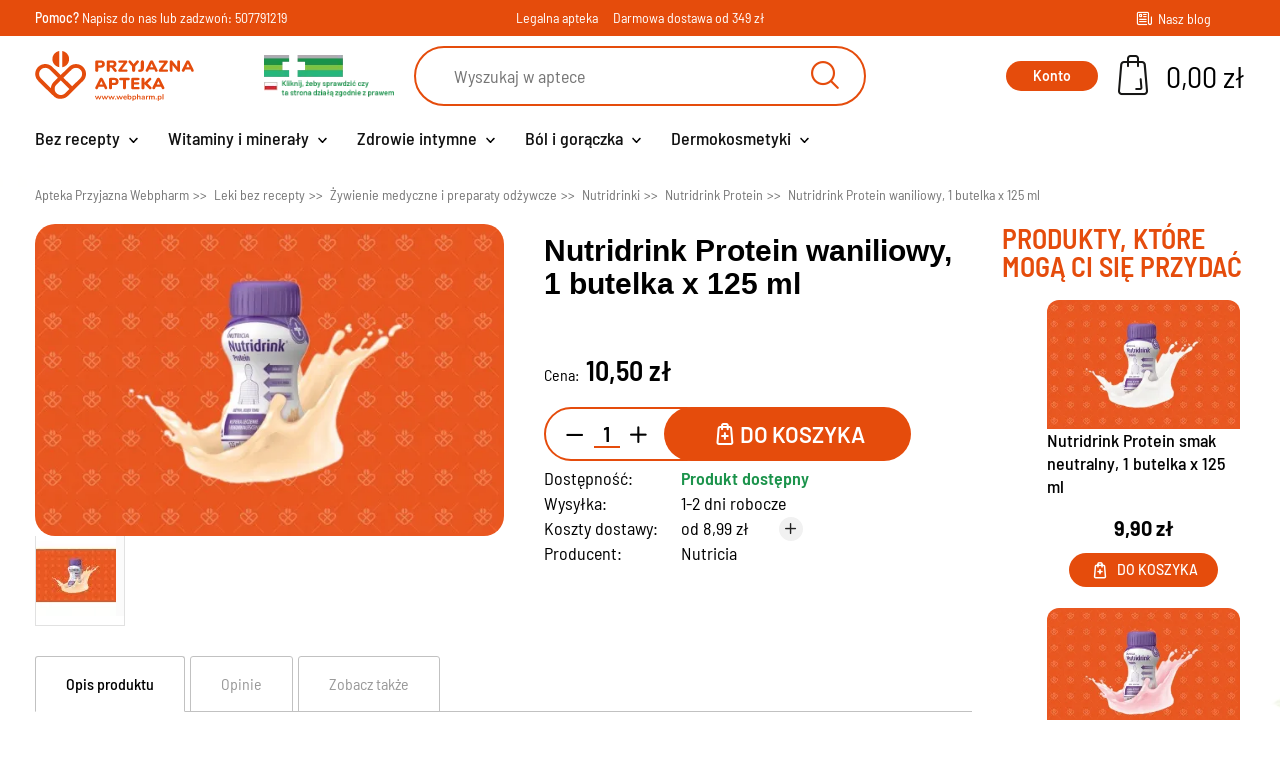

--- FILE ---
content_type: text/html; charset=utf-8
request_url: https://www.webpharm.pl/nutridrink-protein-waniliowy
body_size: 22387
content:
<!DOCTYPE HTML><html lang="pl-pl" ><head><meta charset="utf-8" /><title>Nutridrink Protein o smaku waniliowym 1x125 ml | Apteka Webpharm.pl</title><meta name="description" content="Nutridrink Protein smak waniliowy - wysoka porcja biała i energii. Kup preparat odżywczy Nutridrink Protein waniliowy w Aptece Webpharm!" /><meta name="robots" content="index,follow" /><meta name="viewport" content="width=device-width, initial-scale=1.0"><meta name="apple-mobile-web-app-capable" content="yes" /><meta name="apple-mobile-web-app-title" content="Apteka Przyjazna Webpharm"><meta name="mobile-web-app-capable" content="yes"><meta name="theme-color" content="#e54c0c"><link rel="icon" type="image/svg+xml" href="/img/favicon.svg"><link rel="icon" type="image/png" sizes="16x16" href="/img/favicon-16.png"><link rel="icon" type="image/png" sizes="32x32" href="/img/favicon-32.png"><link rel="icon" type="image/png" sizes="48x48" href="/img/favicon-48.png"><link rel="icon" type="image/png" sizes="64x64" href="/img/favicon-64.png"><link rel="icon" type="image/png" sizes="96x96" href="/img/favicon-96.png"><link rel="icon" type="image/png" sizes="128x128" href="/img/favicon-128.png"><link rel="icon" type="image/png" sizes="180x180" href="/img/favicon-180.png"><link rel="icon" type="image/png" sizes="192x192" href="/img/favicon-192.png"><link rel="icon" type="image/png" sizes="512x512" href="/img/favicon-512.png"><link rel="icon" type="image/png" sizes="144x144" href="/img/favicon-144.png"><link rel="icon" type="image/png" sizes="152x152" href="/img/favicon-152.png"><link rel="icon" type="image/x-icon" href="/img/favicon.ico"><link rel="icon" href="/img/favicon.ico"><link rel="shortcut icon" type="image/x-icon" href="/img/favicon.ico"><link rel="apple-touch-icon" href="/img/apple-touch-icon.png"><link rel="manifest" href="/manifest.json"><link rel="mask-icon" href="/img/safari-pinned-tab.svg" color="#e54c0c"><link rel="stylesheet" href="https://www.webpharm.pl/themes/webpharm/cache/v_1588_8a733c4b568d915f3a3e4636249befac_all.css" type="text/css" media="all" /><link rel="stylesheet" href="https://www.webpharm.pl/themes/webpharm/cache/v_1588_f587516c0faeae95d45db935cc736902_print.css" type="text/css" media="print" /><script type="text/javascript">/* <![CDATA[ */;var CUSTOMIZE_TEXTFIELD=1;var FancyboxI18nClose='Zamknij';var FancyboxI18nNext='Następny';var FancyboxI18nPrev='Poprzedni';var PS_CATALOG_MODE=false;var WkPageType='product';var ajax_allowed=true;var ajaxsearch=true;var allowBuyWhenOutOfStock=false;var attribute_anchor_separator='-';var attributesCombinations=[];var availableLaterValue='';var availableNowValue='';var baseDir='https://www.webpharm.pl/';var baseUri='https://www.webpharm.pl/';var blocksearch_type='top';var contentOnly=false;var currency={"id":1,"name":"Z\u0142oty","iso_code":"PLN","iso_code_num":"985","sign":"z\u0142","blank":"1","conversion_rate":"1.000000","deleted":"0","format":"2","decimals":"1","active":"1","prefix":"","suffix":" z\u0142","id_shop_list":[],"force_id":false};var currencyBlank=1;var currencyFormat=2;var currencyRate=1;var currencySign='zł';var currentDate='2026-01-22 13:12:02';var customerGroupWithoutTax=false;var customizationFields=false;var customizationId=null;var customizationIdMessage='Dostosowywanie #';var default_eco_tax=0;var delete_txt='Usuń';var displayList=false;var displayPrice=0;var doesntExist='Produkt nie jest dostępny w wybranym modelu. Proszę wybrać inny.';var doesntExistNoMore='Ten produkt nie występuje już w magazynie';var doesntExistNoMoreBut='w tej opcji ale jest dostępny jako';var ecotaxTax_rate=0;var fieldRequired='Wypełnij proszę wszystkie wymagane pola, potem zapisz zmiany.';var freeProductTranslation='Za darmo!';var freeShippingTranslation='Darmowa wysyłka!';var ga4_add_to_cart=1;var ga4_currency='PLN';var ga4_id_fo='G-45770F853D';var ga4_product_detail={"tax_name":"deprecated","tax_rate":5,"id_manufacturer":"153","id_supplier":"0","id_category_default":"432","id_shop_default":"1","manufacturer_name":"Nutricia","supplier_name":false,"name":"Nutridrink Protein waniliowy, 1 butelka x 125 ml","description":"<p><strong>Nutridrink Protein o smaku waniliowym<\/strong> to preparat od\u017cywczy w p\u0142ynnej formie, kt\u00f3ra u\u0142atwia spo\u017cycie osobom chorym. Nutridrink Protein zawiera du\u017c\u0105 ilo\u015b\u0107 bia\u0142ka 18 g w jednej butelce, od\u017cywia i dzi\u0119ki temu wspiera leczenie i rekonwalescencj\u0119. Wskazany jest do post\u0119powania dietetycznego u os\u00f3b niedo\u017cywionych lub z ryzykiem niedo\u017cywienia, zw\u0142aszcza gdy wskazana jest dieta wysokobia\u0142kowa.<\/p>\r\n<p><span>Do wyboru mamy\u00a0<a href=\"\/nutridrink-protein\">8 smak\u00f3w<\/a> \u2013 wszystkie dost\u0119pne s\u0105 w naszym asortymencie.<\/span><\/p>\r\n<h2><span><br \/>Dla kogo Nutridrink Protein waniliowy?<\/span><\/h2>\r\n<ul>\r\n<li><span>W czasie choroby i po niej, aby wzmocni\u0107 os\u0142abiony organizm<\/span><\/li>\r\n<li><span>Przy braku apetytu z r\u00f3\u017cnych przyczyn, dla os\u00f3b niedo\u017cywionych<\/span><\/li>\r\n<li><span>Dla os\u00f3b z chorob\u0105 nowotworow\u0105<\/span><\/li>\r\n<li><span>W okresie rekonwalescencji, np. po udarze m\u00f3zgu<\/span><\/li>\r\n<li><span>Po d\u0142u\u017cszej hospitalizacji<\/span><\/li>\r\n<li><span>Przed i po operacji<\/span><\/li>\r\n<li><span>Podczas i po ci\u0119\u017ckiej chorobie<\/span><\/li>\r\n<\/ul>\r\n<h2><span><br \/>Ile pi\u0107 dziennie Nutridrink\u00f3w Protein?<\/span><\/h2>\r\n<ul>\r\n<li><span>Przed u\u017cyciem dobrze wstrz\u0105\u015bnij.<\/span><\/li>\r\n<li><strong>1-3 butelki na dob\u0119 przez minimum 14 dni<\/strong><\/li>\r\n<li><span>Produkt mo\u017ce by\u0107 spo\u017cywany przez osoby doros\u0142e, m\u0142odzie\u017c i dzieci powy\u017cej od 6 lat<\/span><\/li>\r\n<li><span>Pij powoli \u2013 jedn\u0105 butelk\u0119 przez 30-60 minut<\/span><\/li>\r\n<\/ul>\r\n<h3><span><br \/>Nutridrink Protein waniliowy \u2013 warto\u015b\u0107 od\u017cywcza i sk\u0142ad<\/span><\/h3>\r\n<p><span>Jedna butelka o pojemno\u015bci 125 ml zawiera:<\/span><\/p>\r\n<ul>\r\n<li>Warto\u015b\u0107 energetyczna 306 kcal (1286 kJ)<\/li>\r\n<li>T\u0142uszcz 12 g, w tym:<\/li>\r\n<ul>\r\n<li>kwasy nasycone 1,08 g<\/li>\r\n<\/ul>\r\n<li>W\u0119glowodany 31,38 g, w tym:<\/li>\r\n<ul>\r\n<li>cukry 17,1 g<\/li>\r\n<li>laktoza &lt;0,7 g<\/li>\r\n<\/ul>\r\n<li>B\u0142onnik 0 g<\/li>\r\n<li>Bia\u0142ko 18,25 g<\/li>\r\n<li>S\u00f3l 0,11 g<\/li>\r\n<li>Witaminy:<\/li>\r\n<ul>\r\n<li>Witamina A 325 \u03bcg<\/li>\r\n<li>Witamina D 2,6 \u03bcg (104 j.m.)<\/li>\r\n<li>Witamina E 6,12 mg<\/li>\r\n<li>Witamina K 23,63 \u03bcg<\/li>\r\n<li>Witamina B1 (tiamina) 0,65 mg<\/li>\r\n<li>Witamina B2 (ryboflawina) 0,7 mg<\/li>\r\n<li>Niacyna 0,88 mg<\/li>\r\n<li>Kwas pantotenowy 1,91 mg<\/li>\r\n<li>Witamina B6 0,76 mg<\/li>\r\n<li>Kwas foliowy 101,12 \u03bcg<\/li>\r\n<li>Witamina B12 1,13 \u03bcg<\/li>\r\n<li>Biotyna 12,63 \u03bcg<\/li>\r\n<li>Witamina C 38,38 mg<\/li>\r\n<\/ul>\r\n<li>Sk\u0142adniki mineralne i pierwiastki \u015bladowe:<\/li>\r\n<ul>\r\n<li>S\u00f3d 43,75 mg<\/li>\r\n<li>Potas 122 mg<\/li>\r\n<li>Chlorek 75 mg<\/li>\r\n<li>Wap\u0144 437,5 mg<\/li>\r\n<li>Fosfor 352,5 mg<\/li>\r\n<li>Magnez 67,5 mg<\/li>\r\n<li>\u017belazo 2,74 mg<\/li>\r\n<li>Cynk 3,23 mg<\/li>\r\n<li>Mied\u017a 0,44 mg<\/li>\r\n<li>Mangan 0,8 mg<\/li>\r\n<li>Fluorek 0,23 mg<\/li>\r\n<li>Molibden 26,88 \u03bcg<\/li>\r\n<li>Selen 19,25 \u03bcg<\/li>\r\n<li>Chrom 16,25 \u03bcg<\/li>\r\n<li>Jod 61,25 \u03bcg<\/li>\r\n<\/ul>\r\n<li>Inne:<\/li>\r\n<ul>\r\n<li>Cholina 124,25 mg<\/li>\r\n<li>Osmolarno\u015b\u0107 570 mOsmol\/l<\/li>\r\n<\/ul>\r\n<\/ul>\r\n<p><span>Sk\u0142adniki: bia\u0142ka mleka krowiego, woda, maltodekstryna, sacharoza, olej rzepakowy, olej s\u0142onecznikowy, aromat, wodorofosforan magnezu, lecytyna sojowa (emulgator), chlorek choliny,cytrynian potasu, L-askorbinian sodu, wodorofosforan dipotasu, mleczan \u017celaza (II), barwnik (kurkumina), octan DL-alfa-tokoferylu, glukonian miedzi (II), siarczan cynku, siarczan manganu, D-pantotenian wapnia, chlorowodorek tiaminy, chlorowodorek pirydoksyny, nikotynamid, ryboflawina, octan retinylu, fluorek sodu, kwas pteroilomonoglutaminowy, chlorek chromu (III), jodek potasu, molibdenian (VI) sodu, selenian (IV) sodu, D-biotyna, fitomenadion, cholekalcyferol, cyjanokobalamina.<\/span><\/p>\r\n<p><span>Produkt bezglutenowy.<\/span><\/p>\r\n<h4><span><br \/>Dodatkowe informacje<\/span><\/h4>\r\n<p><span>Butelka Nutridrink Protein waniliowy zawiera 125 ml p\u0142ynu z wysok\u0105 ilo\u015bci\u0105 energii i bia\u0142ka. Nie stosuj jako jedynie \u017ar\u00f3d\u0142o po \u017cywienia. Stosuj ostro\u017cnie u os\u00f3b z zaburzeniami czynno\u015bci nerek.<\/span><\/p>","description_short":"","quantity":276,"minimal_quantity":"1","available_now":"","available_later":"","price":10,"specificPrice":false,"additional_shipping_cost":"0.00","wholesale_price":"0.000000","on_sale":"0","online_only":"0","unity":"","unit_price":0,"unit_price_ratio":"0.000000","ecotax":"0.000000","reference":"","supplier_reference":"","location":"","width":"0.000000","height":"0.000000","depth":"0.000000","weight":"0.000000","ean13":"","upc":"","link_rewrite":"nutridrink-protein-waniliowy","meta_description":"Nutridrink Protein smak waniliowy - wysoka porcja bia\u0142a i energii. Kup preparat od\u017cywczy Nutridrink Protein waniliowy w Aptece Webpharm!","meta_keywords":"","meta_title":"Nutridrink Protein o smaku waniliowym 1x125 ml | Apteka Webpharm.pl","quantity_discount":"0","customizable":"0","new":false,"uploadable_files":"0","text_fields":"0","active":"1","redirect_type":"404","id_product_redirected":"0","available_for_order":"1","available_date":"0000-00-00","condition":"new","show_price":"1","indexed":"1","visibility":"both","date_add":"2022-10-23 18:52:30","date_upd":"2026-01-10 00:32:29","tags":false,"base_price":"10.000000","id_tax_rules_group":"3","id_color_default":0,"advanced_stock_management":"0","out_of_stock":2,"depends_on_stock":false,"isFullyLoaded":true,"cache_is_pack":"0","cache_has_attachments":"0","is_virtual":"0","id_pack_product_attribute":null,"cache_default_attribute":"0","category":"nutridrink-protein","pack_stock_type":"3","id":1975,"id_shop_list":[],"force_id":false,"default_cat":"Nutridrink Protein","currency":"PLN","final_price":10.5,"affiliation":"Apteka Przyjazna Webpharm"};var ga4_view_item=1;var generated_date=1769083922;var groupReduction=0;var hasDeliveryAddress=false;var highDPI=true;var idDefaultImage=2355;var id_lang=1;var id_product=1975;var img_dir='https://www.webpharm.pl/themes/webpharm/img/';var img_prod_dir='https://www.webpharm.pl/img/p/';var img_ps_dir='https://www.webpharm.pl/img/';var instantsearch=true;var isGuest=0;var isLogged=0;var isMobile=false;var jolisearch={"amb_joli_search_action":"https:\/\/www.webpharm.pl\/jolisearch","amb_joli_search_link":"https:\/\/www.webpharm.pl\/jolisearch","amb_joli_search_controller":"jolisearch","blocksearch_type":"top","show_cat_desc":0,"ga_acc":0,"id_lang":1,"url_rewriting":1,"use_autocomplete":2,"minwordlen":1,"l_products":"Produkty","l_manufacturers":"Producenci","l_categories":"Kategorie","l_no_results_found":"Nie znaleziono wynik\u00f3w","l_more_results":"Zobacz wi\u0119cej","ENT_QUOTES":3,"search_ssl":true,"self":"\/usr\/home\/webpharm\/domains\/webpharm.pl\/public_html\/modules\/ambjolisearch","position":{"my":"center top","at":"center bottom","collision":"fit none"},"classes":"ps16 centered-list","display_manufacturer":null,"display_category":"1"};var jqZoomEnabled=false;var maxQuantityToAllowDisplayOfLastQuantityMessage=3;var minimalQuantity=1;var noTaxForThisProduct=false;var oosHookJsCodeFunctions=[];var page_name='product';var payuLangId='pl';var payuSFEnabled=false;var pdceneozaufaneopiniepro_ajax_link='https://www.webpharm.pl/module/pdceneozaufaneopiniepro/ajax';var pdceneozaufaneopiniepro_default_accepted=0;var pdceneozaufaneopiniepro_ps16=true;var pdceneozaufaneopiniepro_ps17=false;var pdceneozaufaneopiniepro_secure_key='3cab17122c8963839fb189a0f85a5382';var pdceneozaufaneopiniepro_work_mode=2;var placeholder_blocknewsletter='Podaj swój e-mail';var priceDisplayMethod=0;var priceDisplayPrecision=2;var productAvailableForOrder=true;var productBasePriceTaxExcl=10;var productBasePriceTaxExcluded=10;var productBasePriceTaxIncl=10.5;var productHasAttributes=false;var productPrice=10.5;var productPriceTaxExcluded=10;var productPriceTaxIncluded=10.5;var productPriceWithoutReduction=10.5;var productReference='';var productShowPrice=true;var productUnitPriceRatio=0;var product_fileButtonHtml='Wybierz plik';var product_fileDefaultHtml='Nie wybrano pliku';var product_specific_price=[];var quantitiesDisplayAllowed=true;var quantityAvailable=276;var quickView=true;var reduction_percent=0;var reduction_price=0;var removingLinkText='usuń ten produkt z koszyka';var roundMode=2;var search_url='https://www.webpharm.pl/szukaj';var specific_currency=false;var specific_price=0;var static_token='bb67b010d250bd76bafcea247ec788ef';var stock_management=1;var taxRate=5;var toBeDetermined='Do ustalenia';var token='bb67b010d250bd76bafcea247ec788ef';var uploading_in_progress='Przesyłanie w toku, proszę czekać ...';var usingSecureMode=true;/* ]]> */</script> <script type="text/javascript" src="/js/jquery/jquery-1.11.0.min.js"></script> <script type="text/javascript" src="/js/jquery/jquery-migrate-1.2.1.min.js"></script> <script type="text/javascript" src="/js/jquery/plugins/jquery.easing.js"></script> <script type="text/javascript" src="/js/tools.js"></script> <script type="text/javascript" src="/themes/webpharm/js/global.js"></script> <script type="text/javascript" src="/themes/webpharm/js/autoload/10-bootstrap.min.js"></script> <script type="text/javascript" src="/themes/webpharm/js/autoload/15-jquery.total-storage.min.js"></script> <script type="text/javascript" src="/themes/webpharm/js/autoload/15-jquery.uniform-modified.js"></script> <script type="text/javascript" src="/themes/webpharm/js/autoload/20-lightgallery.js"></script> <script type="text/javascript" src="/themes/webpharm/js/autoload/25-mmenu-light.js"></script> <script type="text/javascript" src="/themes/webpharm/js/autoload/30-mmenu-light.polyfills.js"></script> <script type="text/javascript" src="/themes/webpharm/js/autoload/35-matchheight.js"></script> <script type="text/javascript" src="/themes/webpharm/js/autoload/slick.min.js"></script> <script type="text/javascript" src="/js/jquery/plugins/fancybox/jquery.fancybox.js"></script> <script type="text/javascript" src="/modules/wkproductlabel/views/js/wkshowlabelonproduct.js"></script> <script type="text/javascript" src="/js/jquery/plugins/jquery.idTabs.js"></script> <script type="text/javascript" src="/js/jquery/plugins/jquery.scrollTo.js"></script> <script type="text/javascript" src="/js/jquery/plugins/jquery.serialScroll.js"></script> <script type="text/javascript" src="/js/jquery/plugins/bxslider/jquery.bxslider.js"></script> <script type="text/javascript" src="/themes/webpharm/js/product.js"></script> <script type="text/javascript" src="/themes/webpharm/js/modules/blockcart/ajax-cart.js"></script> <script type="text/javascript" src="/themes/webpharm/js/tools/treeManagement.js"></script> <script type="text/javascript" src="/js/jquery/plugins/autocomplete/jquery.autocomplete.js"></script> <script type="text/javascript" src="/themes/webpharm/js/modules/sendtoafriend/sendtoafriend.js"></script> <script type="text/javascript" src="/modules/pdceneozaufaneopiniepro/views/js/pdceneozaufaneopiniepro.js"></script> <script type="text/javascript" src="/themes/webpharm/js/modules/ets_megamenu/views/js/megamenu.js"></script> <script type="text/javascript" src="/modules/ets_megamenu/views/js/jquery.countdown.min.js"></script> <script type="text/javascript" src="/modules/ets_megamenu/views/js/clock.js"></script> <script type="text/javascript" src="/modules/przelewy24/views/js/p24_blik.js"></script> <script type="text/javascript" src="/themes/webpharm/js/modules/ambjolisearch/views/js/jquery/jquery-1.11.2.min.js"></script> <script type="text/javascript" src="/themes/webpharm/js/modules/ambjolisearch/views/js/jquery/jquery-ui-1.9.2.custom.js"></script> <script type="text/javascript" src="/themes/webpharm/js/modules/ambjolisearch/views/js/jquery/plugins/jquery.autocomplete.html.js"></script> <script type="text/javascript" src="/themes/webpharm/js/modules/ambjolisearch/views/js/jquery/jquery-fix-compatibility.js"></script> <script type="text/javascript" src="/themes/webpharm/js/modules/ambjolisearch/views/js/ambjolisearch.js"></script> <script type="text/javascript" src="/modules/shaim_google_ecommerce/shaim_google_ecommerce_product.js"></script> <script type="text/javascript" src="/modules/payu/js/payu.js"></script> <script type="text/javascript" src="/modules/pm_crosssellingoncart/views/js/owl-carousel/owl.carousel.min.js"></script> <script type="text/javascript" src="/modules/backinstock/views/js/front/backinstock.js"></script> <script type="text/javascript" src="/modules/backinstock/views/js/velovalidation.js"></script> <link rel='preconnect' href='https://www.google.com' /><link rel='dns-prefetch' href='https://www.google.com' /><link rel='preconnect' href='https://www.google.cz' /><link rel='dns-prefetch' href='https://www.google.cz' /><link rel='preconnect' href='https://www.googletagmanager.com' /><link rel='dns-prefetch' href='https://www.googletagmanager.com' /><link rel='preconnect' href='https://google-analytics.com' /><link rel='dns-prefetch' href='https://google-analytics.com' />  <script async src="https://www.googletagmanager.com/gtag/js?id=G-45770F853D"></script> <script>/* <![CDATA[ */;window.dataLayer=window.dataLayer||[];function gtag(){dataLayer.push(arguments);}
gtag('consent','default',{'ad_storage':'granted','analytics_storage':'granted','personalization_storage':'granted',});gtag('js',new Date());gtag('config','G-45770F853D',{'anonymize_ip':true});/* ]]> */</script> </head><body id="product" class="product product-1975 product-nutridrink-protein-waniliowy category-432 category-nutridrink-protein hide-left-column hide-right-column lang_pl"><div id="page"> <header id="header" class="header js-header"> <section class="top-info-wrapper header-nav"><div class="container"><div class="row"><div class="header-nav__contact col-xs-9 col-sm-6 col-md-4"><p> <strong>Pomoc?</strong> <a href="mailto:apteka@webpharm.pl">Napisz do nas</a> lub zadzwoń: <a href="tel:507791219">507791219</a></p></div><div class="header-nav__delivery col-md-4 d-none d-lg-flex"><p class="d-none d-lg-inline-block">Legalna apteka</p><p class="d-none d-lg-inline-block">Darmowa dostawa od 349 zł</p></div><div class="header-nav__social col-sm-6 col-md-4 d-flex align-items-center justify-content-end"><div class="blog"> <a href="https://www.webpharm.pl/blog/" target="_blank" class="blog__link align-items-center d-none d-md-flex"> <i class="icon-wb_blog blog__icon"></i><p class="blog__text">Nasz blog</p> </a></div></div></div></div> </section><div class="container header-top"><div class="row d-flex flex-wrap align-items-center header-justify-content"><div id="header_logo" class="header-top__logo d-flex align-items-center"><div class="logo"> <a class="d-block" href="https://www.webpharm.pl/" title="Apteka Przyjazna Webpharm"> <img class="logo__img" src="https://www.webpharm.pl/themes/webpharm/img/logo.svg" alt="Apteka internetowa – Apteka Przyjazna Webpharm" /> </a></div><div class="partners d-none d-lg-block"> <a class="d-block" href="https://rejestry.ezdrowie.gov.pl/ra/pharmacy/public/details/1219565" target="_blank" rel="nofollow"> <img class="partners__img" src="https://www.webpharm.pl/themes/webpharm/img/legalna-apteka.png" alt="Legalna Apteka internetowa – Apteka Przyjazna Webpharm"> </a></div><div class="ybc-menu-toggle ybc-menu-btn closed"> <span class="ybc-menu-button-toggle_icon"><div class="ybc-menu-toggle__line"></div> </span></div></div><div class="header-top__search d-block"><div id="search_block_top"><form id="searchbox" class="searchbox" method="get" action="//www.webpharm.pl/szukaj" > <input type="hidden" name="controller" value="search" /> <input type="hidden" name="orderby" value="position" /> <input type="hidden" name="orderway" value="desc" /> <input class="search_query searchbox__input" type="text" id="search_query_top" name="search_query" placeholder="Wyszukaj w aptece" value="" /> <button type="submit" name="submit_search" class="button-search searchbox__btn"> <i class="icon-wb_search searchbox__icon"></i> </button></form></div></div><div class="header-top__nav d-flex align-items-center justify-content-end"><div class="header-user-info"> <a class="login btn-primary" href="https://www.webpharm.pl/moje-konto" rel="nofollow" title="Zaloguj się do swojego konta">Konto</a> <a class="registration btn-link" href="https://www.webpharm.pl/logowanie?create_account=1" rel="nofollow" title="Zaloguj się do swojego konta">Zarejestruj</a></div><div class="header-basket "><div class="shopping_cart shopping-cart"> <a href="https://www.webpharm.pl/szybkie-zakupy" title="Pokaż mój koszyk" rel="nofollow"><div class="d-flex align-items-center"><div class="d-block shopping-cart__wrapp"> <i class="icon-wb_cart shopping-cart__icon"></i><div class="shopping-cart__quantity ajax_cart_quantity unvisible"> 0</div></div><div class="d-none d-md-block"><span class="shopping-cart__total ajax_cart_total unvisible"> </span> <span class="ajax_cart_no_product">0,00 zł</span></div></div> </a><div class="cart_block block exclusive cart-block"><div class="block_content"><div class="cart-block__list cart_block_list"><p class="cart_block_no_products"> Brak produktów</p><div class="cart-prices"><div class="cart-prices-line first-line"> <span class="price cart_block_shipping_cost ajax_cart_shipping_cost unvisible"> Do ustalenia </span> <span class="unvisible"> Wysyłka </span></div><div class="cart-prices-line last-line"> <span class="price cart_block_total ajax_block_cart_total">0,00 zł</span> <span class="cart-prices-line__text">Razem</span></div></div><div class="cart-buttons"> <a id="button_order_cart" class="btn-primary" href="https://www.webpharm.pl/szybkie-zakupy" title="Realizuj zamówienie" rel="nofollow"> <span> Realizuj zamówienie </span> </a></div></div></div></div></div></div><div id="layer_cart" class="blockcart"><div class="layer_cart_cart blockcart__wrapp"><div class="blockcart__header d-flex flex-wrapp justify-content-between align-items-center"><div class="first-title blockcart__title"> Produkt dodano do koszyka</div> <span class="cross blockcart__close" title="Zamknij okno"></span></div><div class="blockcart__scroll"><div class="blockcart__content"><div class="row blockcart__row--normal"><div class="layer_cart_product col-xs-12 col-md-6 blockcart__item"><div class="layer_cart_product_info"><div id="layer_cart_product_title" class="product-name blockcart__product-name"></div><div id="layer_cart_product_attributes" class=""></div><div class="product_details blockcart__product-details"> <span class="dark">Ilość:</span>&nbsp; <strong id="layer_cart_product_quantity"></strong></div><div class="product_details blockcart__product-details"> <span class="dark">Razem:</span>&nbsp; <strong id="layer_cart_product_price"></strong></div></div></div><div class="button-container col-xs-12 col-md-6 blockcart__item d-flex flex-column align-items-center align-items-md-end"> <a class="btn btn-primary btn-primary--medium" href="https://www.webpharm.pl/szybkie-zakupy" title="Przejdź do realizacji zamówienia" rel="nofollow"><div class="d-flex align-items-center"> Przejdź do kasy <i class="icon-wb_arrow btn-primary__icon--right"></i></div> </a><div class="btn continue btn-light btn-light--medium" title="Kontynuuj zakupy"><div class="d-flex align-items-center"> <i class="icon-wb_arrow_long btn-light__icon--left"></i> Kontynuuj zakupy</div></div></div></div></div><div class="blockcart__crossseling"><div class="d-block"></div></div></div></div></div><div class="layer_cart_overlay"></div> <script>/* <![CDATA[ */;(function($,w,d){if(!$)return;if(w.__wpMiniCartSanitized__)return;w.__wpMiniCartSanitized__=true;function sanitize(scope){var root=scope||d;$('.ajax_cart_block_remove_link',root).each(function(){var a=this;var href=a.getAttribute('href')||'';if(a.className.indexOf('js-cart-del')!==-1&&href==='#')return;var qp={};href.replace(/[?&]([^=#&]+)=([^&#]*)/g,function(_,k,v){qp[k]=decodeURIComponent(v||'');});var pid=qp.id_product||qp.idProduct||a.getAttribute('data-id-product');var ipa=qp.ipa||qp.id_product_attribute||a.getAttribute('data-ipa')||0;var adr=qp.id_address_delivery||a.getAttribute('data-id-address-delivery')||0;var idc=qp.id_customization||qp.idCustomization||a.getAttribute('data-id-customization');a.setAttribute('href','#');if(a.className.indexOf('js-cart-del')===-1)a.className+=' js-cart-del';if(pid)a.setAttribute('data-id-product',pid);if(ipa)a.setAttribute('data-ipa',ipa);if(adr)a.setAttribute('data-id-address-delivery',adr);if(idc)a.setAttribute('data-id-customization',idc);});}
$(function(){sanitize(d);$(d).on('mouseenter','.shopping_cart, .cart_block',function(){sanitize(this);});$(d).ajaxSuccess(function(){sanitize(d);});});$(d).off('click.webpharmCartMini','.js-cart-del').on('click.webpharmCartMini','.js-cart-del',function(e){e.preventDefault();e.stopPropagation();e.stopImmediatePropagation();var $b=$(this);var token='bb67b010d250bd76bafcea247ec788ef';var cartUrl='https://www.webpharm.pl/koszyk';var payload={delete:1,id_product:$b.data('id-product'),ipa:$b.data('ipa')||0,id_address_delivery:$b.data('id-address-delivery')||0};var idc=$b.data('id-customization');if(idc)payload.id_customization=idc;$.ajax({type:'GET',url:cartUrl,data:$.extend({ajax:1,token:token},payload),dataType:'text'}).always(function(){w.location.reload();});});})(window.jQuery,window,document);/* ]]> */</script> </div></div></div><div class="header-menu header-top__menu"><div class="ets_mm_megamenu layout_layout2 transition_fade transition_floating sticky_disabled enable_active_menu ets-dir-ltr hook-custom single_layout " data-bggray="" ><div class="ets_mm_megamenu_content"><div class="container"><div class="ets_mm_megamenu_content_content"><div class="ybc-menu-toggle ybc-menu-btn closed"> <span class="ybc-menu-button-toggle_icon"> <i class="icon-bar"></i> <i class="icon-bar"></i> <i class="icon-bar"></i> </span> Menu</div><ul class="mm_menus_ul hide_icon_vertical"><li class="close_menu"><div class="pull-left"> <span class="mm_menus_back"> <i class="icon-bar"></i> <i class="icon-bar"></i> <i class="icon-bar"></i> </span> Menu</div><div class="pull-right"> <span class="mm_menus_back_icon"></span> Wróć</div></li><li class="mm_menus_li hasmegamenu mm_sub_align_full mm_has_sub" > <a href="https://www.webpharm.pl/bez-recepty" style="font-size:18px;"> <span class="mm_menu_content_title"> Bez recepty <span class="mm_arrow"></span> </span> </a> <span class="arrow closed"></span><ul class="mm_columns_ul" style=" width:100%; font-size:15px;"><li class="mm_columns_li column_size_3 mm_has_sub"><ul class="mm_blocks_ul"><li data-id-block="57" class="mm_blocks_li"><div class="ets_mm_block mm_block_type_category "><p class="ets_mm_block_title" style="font-size:15px"><a href="/dla-alergikow" style="font-size:15px">Leki na alergię</a></p><div class="ets_mm_block_content"><ul class="ets_mm_categories"><li > <a href="https://www.webpharm.pl/krople-do-oczu-na-alergie">Krople do oczu na alergię</a></li><li > <a href="https://www.webpharm.pl/na-alergie-u-dzieci">Leki na alergię u dzieci</a></li><li > <a href="https://www.webpharm.pl/krople-do-nosa-na-alergie">Leki na katar alergiczny bez recepty</a></li><li > <a href="https://www.webpharm.pl/tabletki-na-alergie">Tabletki na alergię bez recepty</a></li></ul></div></div><div class="clearfix"></div></li><li data-id-block="46" class="mm_blocks_li"><div class="ets_mm_block mm_block_type_category "><p class="ets_mm_block_title" style="font-size:15px"><a href="/preparaty-i-leki-na-trawienie" style="font-size:15px">Leki na trawienie i wzdęcia</a></p><div class="ets_mm_block_content"><ul class="ets_mm_categories"><li > <a href="https://www.webpharm.pl/leki-na-zgage-i-nadkwasowosc">Leki na refluks bez recepty</a></li><li > <a href="https://www.webpharm.pl/leki-i-suplementy-na-zespol-jelita-drazliwego">Leki na zespół jelita drażliwego bez recepty</a></li><li > <a href="https://www.webpharm.pl/leki-i-suplementy-na-zaparcia">Leki na zaparcia bez recepty</a></li><li > <a href="https://www.webpharm.pl/leki-i-suplementy-na-wzdecia">Leki na wzdęcia bez recepty</a></li><li > <a href="https://www.webpharm.pl/leki-na-bol-brzucha-tabletki-rozkurczowe">Leki na ból brzucha bez recepty</a></li><li > <a href="https://www.webpharm.pl/leki-i-suplementy-na-apetyt">Leki i suplementy na apetyt</a></li><li > <a href="https://www.webpharm.pl/sposoby-na-biegunke">Zioła i leki na biegunkę</a></li><li class="has-sub"> <a href="https://www.webpharm.pl/probiotyki-synbiotyki">Probiotyki i synbiotyki</a> <span class="arrow closed"></span><ul class="ets_mm_categories"><li > <a href="https://www.webpharm.pl/psychobiotyki-na-stres-i-depresje">Psychobiotyki na stres i depresję</a></li><li > <a href="https://www.webpharm.pl/probiotyki-w-tabletkach">Probiotyki w tabletkach</a></li><li > <a href="https://www.webpharm.pl/probiotyki-w-kroplach">Probiotyki w kroplach</a></li><li > <a href="https://www.webpharm.pl/probiotyki-w-kapsulkach">Probiotyki w kapsułkach</a></li><li > <a href="https://www.webpharm.pl/probiotyki-do-picia">Probiotyki do picia</a></li><li > <a href="https://www.webpharm.pl/probiotyki-w-saszetkach">Probiotyki w saszetkach</a></li><li > <a href="https://www.webpharm.pl/probiotyki-dla-niemowlat">Probiotyki dla niemowląt</a></li><li > <a href="https://www.webpharm.pl/probiotyki-na-jelita">Probiotyki na jelita</a></li><li > <a href="https://www.webpharm.pl/probiotyki-na-jelita-drazliwe">Probiotyki na jelita drażliwe</a></li><li > <a href="https://www.webpharm.pl/probiotyki-w-ciazy">Probiotyki w ciąży</a></li><li > <a href="https://www.webpharm.pl/probiotyki-na-zoladek">Probiotyki na żołądek</a></li><li > <a href="https://www.webpharm.pl/probiotyki-do-ssania">Probiotyki do ssania</a></li><li > <a href="https://www.webpharm.pl/probiotyki-na-alergie">Probiotyki na alergię</a></li><li > <a href="https://www.webpharm.pl/probiotyki-i-prebiotyki">Probiotyki i prebiotyki</a></li><li > <a href="https://www.webpharm.pl/probiotyki-dla-dzieci">Probiotyki dla dzieci</a></li><li > <a href="https://www.webpharm.pl/probiotyki-na-podroze">Probiotyki na podróże</a></li><li > <a href="https://www.webpharm.pl/enterol">Enterol probiotyk</a></li><li > <a href="https://www.webpharm.pl/postbiotyki">Postbiotyk - preparaty w aptece</a></li><li > <a href="https://www.webpharm.pl/sanprobi">Sanprobi probiotyk</a></li><li > <a href="https://www.webpharm.pl/multilac">Multilac</a></li></ul></li><li class="has-sub"> <a href="https://www.webpharm.pl/elektrolity-nawadniajace-organizm">Preparaty nawadniające i uzupełniające elektrolity</a> <span class="arrow closed"></span><ul class="ets_mm_categories"><li > <a href="https://www.webpharm.pl/elektrolity-dla-seniorow">Elektrolity dla Seniorów</a></li><li > <a href="https://www.webpharm.pl/elektrolity-na-kaca">Elektrolity na kaca</a></li><li > <a href="https://www.webpharm.pl/oryal-elektrolity">Oryal elektrolity</a></li><li > <a href="https://www.webpharm.pl/elektrolity-bez-cukru-i-glukozy">Elektrolity bez cukru</a></li><li > <a href="https://www.webpharm.pl/elektrolity-dla-sportowcow">Elektrolity dla sportowców</a></li><li > <a href="https://www.webpharm.pl/elektrolity-dla-dzieci">Elektrolity dla dzieci</a></li><li > <a href="https://www.webpharm.pl/elektrolity-do-picia"> Elektrolity do picia</a></li><li > <a href="https://www.webpharm.pl/elektrolity-w-proszku"> Elektrolity w proszku</a></li><li > <a href="https://www.webpharm.pl/elektrolity-w-tabletkach">Elektrolity w tabletkach</a></li><li > <a href="https://www.webpharm.pl/elektrolity-w-tabletkach-musujacych">Elektrolity w tabletkach musujących</a></li><li > <a href="https://www.webpharm.pl/elektrolity-w-tabletkach-dla-dzieci">Elektrolity w tabletkach dla dzieci</a></li><li > <a href="https://www.webpharm.pl/elektrolity-do-picia-przy-biegunce">Elektrolity do picia przy biegunce</a></li><li > <a href="https://www.webpharm.pl/plusssz-elektrolity-bez-cukru">Plusssz elektrolity bez cukru</a></li><li > <a href="https://www.webpharm.pl/elektrolity-w-saszetkach-bez-cukru">Elektrolity w saszetkach bez cukru</a></li><li > <a href="https://www.webpharm.pl/elektrolity-w-proszku-bez-cukru">Elektrolity w proszku bez cukru</a></li><li > <a href="https://www.webpharm.pl/elektrolity-do-picia-bez-cukru">Elektrolity do picia bez cukru</a></li></ul></li><li > <a href="https://www.webpharm.pl/na-watrobe">Leki na wątrobę bez recepty</a></li><li > <a href="https://www.webpharm.pl/leki-na-pasozyty">Leki na pasożyty ludzkie bez recepty</a></li><li > <a href="https://www.webpharm.pl/leki-na-chorobe-lokomocyjna">Leki na chorobę lokomocyjną</a></li></ul></div></div><div class="clearfix"></div></li><li data-id-block="10" class="mm_blocks_li"><div class="ets_mm_block mm_block_type_category "><p class="ets_mm_block_title" style="font-size:15px"><a href="/leki-przeciwbolowe-i-przeciwgoraczkowe" style="font-size:15px">Leki przeciwbólowe i przeciwgorączkowe</a></p><div class="ets_mm_block_content"><ul class="ets_mm_categories"><li > <a href="https://www.webpharm.pl/tabletki-przeciwbolowe-i-na-goraczke">Tabletki przeciwbólowe i przeciwgorączkowe bez recepty</a></li><li > <a href="https://www.webpharm.pl/saszetki-przeciwbolowe-i-przeciwzapalne">Saszetki przeciwbólowe bez recepty</a></li><li > <a href="https://www.webpharm.pl/tabletki-przeciwbolowe-dla-doroslych">Tabletki przeciwbólowe dla dorosłych</a></li></ul></div></div><div class="clearfix"></div></li><li data-id-block="3" class="mm_blocks_li"><div class="ets_mm_block mm_block_type_category "><p class="ets_mm_block_title" style="font-size:15px"><a href="/leki-i-suplementy-na-uklad-nerwowy" style="font-size:15px">Leki i suplementy na układ nerwowy</a></p><div class="ets_mm_block_content"><ul class="ets_mm_categories"><li > <a href="https://www.webpharm.pl/leki-na-stres">Tabletki na stres bez recepty</a></li><li > <a href="https://www.webpharm.pl/na-sen">Leki nasenne bez recepty</a></li><li > <a href="https://www.webpharm.pl/tabletki-i-leki-na-zmeczenie">Tabletki na zmęczenie i brak energii</a></li><li > <a href="https://www.webpharm.pl/na-pamiec-i-koncentracje">Tabletki na pamięć i koncentrację dla dorosłych</a></li><li > <a href="https://www.webpharm.pl/na-chrapanie">Leki na chrapanie</a></li><li > <a href="https://www.webpharm.pl/leki-na-nerwy">Leki na nerwy bez recepty</a></li><li > <a href="https://www.webpharm.pl/kofeina-w-tabletkach">Kofeina w tabletkach</a></li><li > <a href="https://www.webpharm.pl/sposoby-na-kaca">Tabletki na kaca</a></li><li > <a href="https://www.webpharm.pl/preparaty-wspomagajace-uklad-nerwowy">Leki i suplementy na układ nerwowy</a></li><li > <a href="https://www.webpharm.pl/melatonina-na-sen">Melatonina na sen</a></li><li > <a href="https://www.webpharm.pl/leki-na-obnizenie-kortyzolu">Leki na obniżenie kortyzolu</a></li><li > <a href="https://www.webpharm.pl/leki-na-depresje-bez-recepty">Leki na depresję bez recepty</a></li><li > <a href="https://www.webpharm.pl/zespol-ciesni-nadgarstka-leki">Leki na zespół cieśni nadgarstka - preparaty bez recepty</a></li><li > <a href="https://www.webpharm.pl/tabletki-na-zespol-niespokojnych-nog">Tabletki na zespół niespokojnych nóg</a></li></ul></div></div><div class="clearfix"></div></li></ul></li><li class="mm_columns_li column_size_3 mm_has_sub"><ul class="mm_blocks_ul"><li data-id-block="16" class="mm_blocks_li"><div class="ets_mm_block mm_block_type_category "><p class="ets_mm_block_title" style="font-size:15px"><a href="/dla-kobiet" style="font-size:15px">Leki i suplementy dla kobiet</a></p><div class="ets_mm_block_content"><ul class="ets_mm_categories"><li > <a href="https://www.webpharm.pl/witaminy-dla-kobiet">Witaminy dla kobiet</a></li><li > <a href="https://www.webpharm.pl/preparaty-na-menopauze">Leki na menopauzę bez recepty</a></li><li > <a href="https://www.webpharm.pl/na-suchosc-pochwy">Na suchość pochwy</a></li><li > <a href="https://www.webpharm.pl/leki-na-pms">Leki na PMS</a></li><li > <a href="https://www.webpharm.pl/pielegnacja-piersi">Kremy i balsamy do biustu</a></li><li > <a href="https://www.webpharm.pl/suplementy-dla-kobiet">Suplementy i kompleksy witamin dla kobiet</a></li><li > <a href="https://www.webpharm.pl/leki-dla-kobiet-w-ciazy">Leki i suplementy dla kobiet w ciąży</a></li><li > <a href="https://www.webpharm.pl/leki-dla-kobiet-karmiacych">Leki dla kobiet karmiących</a></li><li > <a href="https://www.webpharm.pl/leki-na-grzybice-pochwy">Grzybica pochwy - leki bez recepty</a></li></ul></div></div><div class="clearfix"></div></li><li data-id-block="14" class="mm_blocks_li"><div class="ets_mm_block mm_block_type_category "><p class="ets_mm_block_title" style="font-size:15px"><a href="/dla-mezczyzn" style="font-size:15px">Leki i suplementy dla mężczyzn</a></p><div class="ets_mm_block_content"><ul class="ets_mm_categories"><li > <a href="https://www.webpharm.pl/na-prostate">Leki na prostatę bez recepty</a></li><li class="has-sub"> <a href="https://www.webpharm.pl/srodki-na-poprawe-erekcji">Tabletki na erekcję</a> <span class="arrow closed"></span><ul class="ets_mm_categories"><li > <a href="https://www.webpharm.pl/sildenafil-bez-recepty">Sildenafil leki na erekcję bez recepty</a></li><li > <a href="https://www.webpharm.pl/tadalafil">Tadalafil leki na potencję bez recepty</a></li><li > <a href="https://www.webpharm.pl/maxon">MaxOn</a></li></ul></li><li > <a href="https://www.webpharm.pl/witaminy-dla-mezczyzn">Witaminy dla mężczyzny</a></li></ul></div></div><div class="clearfix"></div></li><li data-id-block="2" class="mm_blocks_li"><div class="ets_mm_block mm_block_type_category "><p class="ets_mm_block_title" style="font-size:15px"><a href="/leki-i-suplementy-na-uklad-krazenia" style="font-size:15px">Leki i suplementy na układ krążenia</a></p><div class="ets_mm_block_content"><ul class="ets_mm_categories"><li > <a href="https://www.webpharm.pl/leki-i-suplementy-na-cholesterol">Leki i suplementy na cholesterol</a></li><li class="has-sub"> <a href="https://www.webpharm.pl/na-zylaki-i-ciezkie-nogi">Leki i maści na żylaki</a> <span class="arrow closed"></span><ul class="ets_mm_categories"><li > <a href="https://www.webpharm.pl/masc-z-kasztanowca">Maść z kasztanowca</a></li><li > <a href="https://www.webpharm.pl/zel-z-kasztanowca">Żel z kasztanowca</a></li></ul></li><li > <a href="https://www.webpharm.pl/przeciwzakrzepowe-i-wzmacniajace-serce">Leki przeciwzakrzepowe bez recepty</a></li><li > <a href="https://www.webpharm.pl/sposoby-na-hemoroidy">Leki na hemoroidy bez recepty</a></li></ul></div></div><div class="clearfix"></div></li><li data-id-block="8" class="mm_blocks_li"><div class="ets_mm_block mm_block_type_category "><p class="ets_mm_block_title" style="font-size:15px"><a href="/leki-i-suplementy-na-miesnie-stawy-i-kosci" style="font-size:15px">Leki na wzmocnienie kości i stawów</a></p><div class="ets_mm_block_content"><ul class="ets_mm_categories"><li > <a href="https://www.webpharm.pl/masci-i-zele-na-stawy-i-bole-miesniowe">Maści i żele na stawy</a></li><li > <a href="https://www.webpharm.pl/na-stluczenia-urazy-i-kontuzje">Maści i żele na stłuczenia</a></li><li > <a href="https://www.webpharm.pl/preparaty-na-regeneracje-chrzastki-stawowej">Suplementy diety na stawy</a></li><li > <a href="https://www.webpharm.pl/leki-przeciwzapalne-i-przeciwbolowe">Leki przeciwzapalne bez recepty</a></li><li > <a href="https://www.webpharm.pl/plastry-przeciwbolowe-i-rozgrzewajace">Plastry przeciwbólowe i rozgrzewające</a></li></ul></div></div><div class="clearfix"></div></li><li data-id-block="13" class="mm_blocks_li"><div class="ets_mm_block mm_block_type_category "><p class="ets_mm_block_title" style="font-size:15px"><a href="https://www.webpharm.pl/leki-na-infekcje-ukladu-moczowego" style="font-size:15px">Leki na zapalenie układu moczowego</a></p><div class="ets_mm_block_content"><ul class="ets_mm_categories"><li > <a href="https://www.webpharm.pl/preparaty-na-zakazenia-ukladu-moczowego">Zapalenie cewki moczowej - leki bez recepty</a></li><li > <a href="https://www.webpharm.pl/srodki-na-gruczol-krokowy">Leki na zapalenie gruczołu krokowego</a></li><li > <a href="https://www.webpharm.pl/leki-i-suplementy-na-nietrzymanie-moczu">Leki i suplementy na nietrzymanie moczu</a></li><li > <a href="https://www.webpharm.pl/leki-na-zapalenie-pecherza">Leki na zapalenie pęcherza bez recepty</a></li><li > <a href="https://www.webpharm.pl/leki-na-infekcje-intymne-i-podraznienia">Infekcje intymne - Leki bez recepty</a></li><li > <a href="https://www.webpharm.pl/leki-na-kamienie-nerkowe">Leki na kamienie nerkowe bez recepty</a></li><li > <a href="https://www.webpharm.pl/suplementy-na-drogi-moczowe">Suplementy na drogi moczowe</a></li></ul></div></div><div class="clearfix"></div></li></ul></li><li class="mm_columns_li column_size_3 mm_has_sub"><ul class="mm_blocks_ul"><li data-id-block="15" class="mm_blocks_li"><div class="ets_mm_block mm_block_type_category "><p class="ets_mm_block_title" style="font-size:15px"><a href="/dla-dzieci" style="font-size:15px">Leki i preparaty dla dzieci</a></p><div class="ets_mm_block_content"><ul class="ets_mm_categories"><li > <a href="https://www.webpharm.pl/witamina-d-dla-dzieci">Witamina D dla dzieci</a></li><li > <a href="https://www.webpharm.pl/witaminy-i-mineraly-dla-dzieci">Witaminy dla Dzieci</a></li><li > <a href="https://www.webpharm.pl/na-zabkowanie">Żele i maści na ząbkowanie</a></li><li > <a href="https://www.webpharm.pl/leki-przeciwbolowe-i-przeciwgoraczkowe-dla-dzieci">Leki na gorączkę i przeciwbólowe dla dzieci </a></li><li > <a href="https://www.webpharm.pl/sposoby-na-kolke">Kolka u dzieci</a></li></ul></div></div><div class="clearfix"></div></li><li data-id-block="9" class="mm_blocks_li"><div class="ets_mm_block mm_block_type_category "><p class="ets_mm_block_title" style="font-size:15px"><a href="/na-problemy-skorne" style="font-size:15px">Leki na problemy skórne</a></p><div class="ets_mm_block_content"><ul class="ets_mm_categories"><li > <a href="https://www.webpharm.pl/na-brodawki-kurzajki">Leki na kurzajki i włókniaki</a></li><li > <a href="https://www.webpharm.pl/zele-i-kremy-na-blizny">Maści i kremy na blizny</a></li><li > <a href="https://www.webpharm.pl/leki-na-grzybice-skory">Leki na grzybicę skóry bez recepty</a></li><li > <a href="https://www.webpharm.pl/na-grzybice-paznokci">Leki na grzybicę paznokci bez recepty</a></li><li class="has-sub"> <a href="https://www.webpharm.pl/preparaty-na-opryszczke">Preparaty na opryszczkę</a> <span class="arrow closed"></span><ul class="ets_mm_categories"><li > <a href="https://www.webpharm.pl/masci-na-opryszczke">Maści na opryszczkę</a></li><li > <a href="https://www.webpharm.pl/masci-na-opryszczke-wargowa">Maści na opryszczkę wargową</a></li><li > <a href="https://www.webpharm.pl/masci-na-opryszczke-dla-dzieci">Maści na opryszczkę dla dzieci</a></li><li > <a href="https://www.webpharm.pl/masci-na-opryszczke-w-ciazy">Maści na opryszczkę w ciąży</a></li><li > <a href="https://www.webpharm.pl/kremy-na-opryszczke">Kremy na opryszczkę</a></li><li > <a href="https://www.webpharm.pl/kremy-na-opryszczke-wargowa">Kremy na opryszczkę na ustach</a></li><li > <a href="https://www.webpharm.pl/kremy-na-opryszczke-dla-dzieci">Kremy na opryszczkę dla dzieci</a></li><li > <a href="https://www.webpharm.pl/kremy-na-opryszczke-w-ciazy">Kremy na opryszczkę w ciąży</a></li><li > <a href="https://www.webpharm.pl/srodki-na-opryszczke">Środki na opryszczkę</a></li><li > <a href="https://www.webpharm.pl/tabletki-na-opryszczke">Tabletki na opryszczkę</a></li><li > <a href="https://www.webpharm.pl/tabletki-na-opryszczke-wargowa">Tabletki na opryszczkę wargową</a></li><li > <a href="https://www.webpharm.pl/tabletki-na-opryszczke-w-ciazy">Tabletki na opryszczkę w ciąży</a></li><li > <a href="https://www.webpharm.pl/acyklowir-bez-recepty">Acyklowir bez recepty</a></li></ul></li><li > <a href="https://www.webpharm.pl/na-ukaszenia">Żele na ukąszenia owadów</a></li><li > <a href="https://www.webpharm.pl/na-rany">Leki na szybsze gojenie ran</a></li><li > <a href="https://www.webpharm.pl/preparaty-na-wszy-i-gnidy">Preparaty na wszy i gnidy</a></li><li > <a href="https://www.webpharm.pl/przeciw-poceniu">Leki na nadmierne pocenie się</a></li><li > <a href="https://www.webpharm.pl/szampony-przeciwlupiezowe">Szampony na łupież</a></li><li > <a href="https://www.webpharm.pl/kremy-i-masci-na-odparzenia">Kremy i maści na odparzenia</a></li><li > <a href="https://www.webpharm.pl/na-odlezyny">Maści i kremy na odleżyny</a></li></ul></div></div><div class="clearfix"></div></li><li data-id-block="11" class="mm_blocks_li"><div class="ets_mm_block mm_block_type_category "><p class="ets_mm_block_title" style="font-size:15px"><a href="https://www.webpharm.pl/preparaty-do-oczu-i-na-wzrok" style="font-size:15px">Preparaty na oczy i poprawę wzroku</a></p><div class="ets_mm_block_content"><ul class="ets_mm_categories"><li > <a href="https://www.webpharm.pl/preparaty-doustne-na-zdrowe-oczy">Tabletki na oczy z luteiną</a></li><li > <a href="https://www.webpharm.pl/krople-nawilzajace-do-oczu">Krople nawilżające do oczu</a></li><li > <a href="https://www.webpharm.pl/krople-na-czerwone-oczy">Krople na czerwone oczy</a></li><li > <a href="https://www.webpharm.pl/krople-ze-swietlikiem">Krople ze świetlikiem</a></li><li > <a href="https://www.webpharm.pl/krople-do-oczu">Krople do oczu</a></li><li > <a href="https://www.webpharm.pl/witaminy-na-oczy">Witaminy i luteina na oczy</a></li><li > <a href="https://www.webpharm.pl/tabletki-z-luteina">Tabletki z luteiną</a></li><li > <a href="https://www.webpharm.pl/sposoby-na-jeczmien-i-gradowke">Maści na jęczmień bez recepty</a></li><li > <a href="https://www.webpharm.pl/higiena-brzegow-powiek-i-okolic-oczu">Chusteczki do higieny oczu i powiek</a></li><li > <a href="https://www.webpharm.pl/krople-z-jodkiem-potasu">Krople z jodkiem potasu bez recepty</a></li></ul></div></div><div class="clearfix"></div></li><li data-id-block="18" class="mm_blocks_li"><div class="ets_mm_block mm_block_type_category "><p class="ets_mm_block_title" style="font-size:15px"><a href="/tabletki-plastry-i-srodki-na-rzucenie-palenia" style="font-size:15px">Środki na rzucenie palenia</a></p><div class="ets_mm_block_content"><ul class="ets_mm_categories"><li > <a href="https://www.webpharm.pl/tabletki-plastry-i-srodki-na-rzucenie-palenia">Leki na rzucenie palenia</a></li></ul></div></div><div class="clearfix"></div></li></ul></li><li class="mm_columns_li column_size_3 mm_has_sub"><ul class="mm_blocks_ul"><li data-id-block="47" class="mm_blocks_li"><div class="ets_mm_block mm_block_type_category "><p class="ets_mm_block_title" style="font-size:15px"><a href="/preparaty-na-wlosy-skore-i-paznokcie" style="font-size:15px">Suplementy na włosy i paznokcie</a></p><div class="ets_mm_block_content"><ul class="ets_mm_categories"><li > <a href="https://www.webpharm.pl/preparaty-zewnetrzne-na-wypadajace-wlosy">Szampony i suplementy na wypadanie włosów</a></li><li > <a href="https://www.webpharm.pl/preparaty-doustne-na-skore-wlosy-paznokcie">Tabletki na włosy, skórę i paznokcie</a></li><li > <a href="https://www.webpharm.pl/preparaty-doustne-do-opalania">Tabletki przyspieszajace opalanie</a></li></ul></div></div><div class="clearfix"></div></li><li data-id-block="52" class="mm_blocks_li"><div class="ets_mm_block mm_block_type_category "><p class="ets_mm_block_title" style="font-size:15px"><a href="https://www.webpharm.pl/srodki-na-odchudzanie-i-oczyszczanie" style="font-size:15px">Leki wspomagające odchudzanie</a></p><div class="ets_mm_block_content"><ul class="ets_mm_categories"><li > <a href="https://www.webpharm.pl/blonnik-w-tabletkach">Błonnik w tabletkach</a></li><li > <a href="https://www.webpharm.pl/probiotyki-na-odchudzanie">Probiotyki na odchudzanie</a></li><li > <a href="https://www.webpharm.pl/spalacze-tluszczu">Spalacze tłuszczu</a></li><li > <a href="https://www.webpharm.pl/tabletki-na-odchudzanie">Tabletki na odchudzanie</a></li><li > <a href="https://www.webpharm.pl/tabletki-na-nadmiar-wody-w-organizmie">Tabletki na pozbycie się wody z organizmu</a></li></ul></div></div><div class="clearfix"></div></li><li data-id-block="55" class="mm_blocks_li"><div class="ets_mm_block mm_block_type_category "><p class="ets_mm_block_title" style="font-size:15px"><a href="/herbaty-ziolowe-i-mieszanki-ziol" style="font-size:15px">Herbatki ziołowe i mieszanki ziół</a></p><div class="ets_mm_block_content"><ul class="ets_mm_categories"><li class="has-sub"> <a href="https://www.webpharm.pl/herbaty-ziolowe-i-mieszanki-ziol">Herbaty ziołowe i mieszanki ziół</a> <span class="arrow closed"></span><ul class="ets_mm_categories"><li > <a href="https://www.webpharm.pl/ziola-herbapol-lublin">Zioła Herbapol Lublin</a></li><li > <a href="https://www.webpharm.pl/ziola-labofarm">Zioła Labofarm</a></li><li > <a href="https://www.webpharm.pl/ziola-na-watrobe">Zioła na wątrobę</a></li><li > <a href="https://www.webpharm.pl/ziola-na-wzdecia">Zioła na wzdęcia</a></li><li > <a href="https://www.webpharm.pl/ziola-na-zaparcia">Zioła na zaparcia</a></li><li > <a href="https://www.webpharm.pl/ziola-sypkie">Zioła sypkie</a></li><li > <a href="https://www.webpharm.pl/ziola-w-saszetkach">Zioła w saszetkach</a></li></ul></li></ul></div></div><div class="clearfix"></div></li><li data-id-block="50" class="mm_blocks_li"><div class="ets_mm_block mm_block_type_category "><p class="ets_mm_block_title" style="font-size:15px"><a href="/produkty-dla-diabetykow" style="font-size:15px">Preparaty dla diabetyków</a></p><div class="ets_mm_block_content"><ul class="ets_mm_categories"><li > <a href="https://www.webpharm.pl/suplementy-dla-diabetykow-regulujace-poziom-cukru">Leki na cukrzycę bez recepty</a></li></ul></div></div><div class="clearfix"></div></li><li data-id-block="7" class="mm_blocks_li"><div class="ets_mm_block mm_block_type_category "><p class="ets_mm_block_title" style="font-size:15px"><a href="/preparaty-odżywcze" style="font-size:15px">Żywienie medyczne</a></p><div class="ets_mm_block_content"><ul class="ets_mm_categories"><li class="has-sub"> <a href="https://www.webpharm.pl/resource">Nestle Resource preparaty odżywcze</a> <span class="arrow closed"></span><ul class="ets_mm_categories"><li > <a href="https://www.webpharm.pl/resource-protein">Resource Protein</a></li><li > <a href="https://www.webpharm.pl/resource-junior">Resource Junior</a></li></ul></li><li > <a href="https://www.webpharm.pl/olimp-nutramil">Olimp Nutramil</a></li></ul></div></div><div class="clearfix"></div></li><li data-id-block="23" class="mm_blocks_li"><div class="ets_mm_block mm_block_type_category "><p class="ets_mm_block_title" style="font-size:15px"><a href="/srodki-do-dezynfekcji" style="font-size:15px">Środki odkażające</a></p><div class="ets_mm_block_content"><ul class="ets_mm_categories"><li > <a href="https://www.webpharm.pl/plyny-do-dezynfekcji-skory">Preparaty do dezynfekcji skóry</a></li><li > <a href="https://www.webpharm.pl/zele-antybakteryjne">Żele do dezynfekcji</a></li></ul></div></div><div class="clearfix"></div></li><li data-id-block="54" class="mm_blocks_li"><div class="ets_mm_block mm_block_type_category "><p class="ets_mm_block_title" style="font-size:15px"><a href="/repelenty-na-komary-i-kleszcze" style="font-size:15px">Spraye na komary i kleszcze</a></p><div class="ets_mm_block_content"><ul class="ets_mm_categories"><li > <a href="https://www.webpharm.pl/naturalne-srodki-na-komary">Naturalne środki na komary</a></li><li > <a href="https://www.webpharm.pl/repelenty-z-deet">Repelenty z DEET na komary i kleszcze</a></li></ul></div></div><div class="clearfix"></div></li></ul></li><li class="mm_columns_li column_size_12 mm_has_sub"><ul class="mm_blocks_ul"><li data-id-block="31" class="mm_blocks_li"><div class="ets_mm_block mm_block_type_category "><p class="ets_mm_block_title" style="font-size:15px"><a href="/sprzet-medyczny" style="font-size:15px">Sprzęt medyczny online</a></p><div class="ets_mm_block_content"><ul class="ets_mm_categories"><li > <a href="https://www.webpharm.pl/aspiratory-do-nosa-i-gruszki">Aspiratory i gruszki do nosa dla dzieci</a></li><li > <a href="https://www.webpharm.pl/cisnieniomierze">Ciśnieniomierze elektroniczne</a></li><li > <a href="https://www.webpharm.pl/inhalatory">Inhalatory dla dzieci i dorosłych</a></li><li > <a href="https://www.webpharm.pl/laktatory">Laktatory elektryczne</a></li><li > <a href="https://www.webpharm.pl/maski-ochronne">Maski na twarz ochronne</a></li><li > <a href="https://www.webpharm.pl/pulsoksymetry">Pulsoksymetry</a></li><li > <a href="https://www.webpharm.pl/termometry-bezdotykowe">Termometry bezdotykowe</a></li><li > <a href="https://www.webpharm.pl/testy-na-plodnosc">Testy na płodność dla mężczyzn</a></li></ul></div></div><div class="clearfix"></div></li><li data-id-block="29" class="mm_blocks_li"><div class="ets_mm_block mm_block_type_category "><p class="ets_mm_block_title" style="font-size:15px"><a href="/higiena-jamy-ustnej" style="font-size:15px">Produkty do higieny jamy ustnej</a></p><div class="ets_mm_block_content"><ul class="ets_mm_categories"><li > <a href="https://www.webpharm.pl/higiena-aparatow-ortodontycznych">Higiena aparatów ortodontycznych - preparaty i żele</a></li><li > <a href="https://www.webpharm.pl/preparaty-na-schorzenia-jamy-ustnej">Leki na afty i zapalenie jamy ustnej</a></li><li > <a href="https://www.webpharm.pl/pasty-plyny-na-nieswiezy-oddech">Leki na nieświeży oddech i halitozę</a></li><li > <a href="https://www.webpharm.pl/suchosc-w-ustach">Leki na suchość w ustach</a></li><li > <a href="https://www.webpharm.pl/pasty-przeciw-prochnicy">Pasty do zębów na próchnicę</a></li><li > <a href="https://www.webpharm.pl/pasty-do-zebow-na-nadwrazliwe-zeby-i-podraznione-dziasla">Pasty do zębów nadwrażliwych</a></li><li > <a href="https://www.webpharm.pl/pasty-do-zebow-na-krwawiace-dziasla-i-paradontoze">Pasty na krwawiące dziąsła</a></li><li > <a href="https://www.webpharm.pl/plyny-do-plukania-ust-na-krwawiace-dziasla">Płyny do płukania na krwawiące dziąsła</a></li><li > <a href="https://www.webpharm.pl/plyny-do-plukania-ust-przeciw-prochnicy">Płyny do płukania ust przeciw próchnicy</a></li><li > <a href="https://www.webpharm.pl/pasty-wybielajace-do-zebow">Wybielające pasty do zębów</a></li></ul></div></div><div class="clearfix"></div></li><li data-id-block="48" class="mm_blocks_li"><div class="ets_mm_block mm_block_type_category "><p class="ets_mm_block_title" style="font-size:15px"><a href="/higiena-uszu-i-korki-woskowinowe" style="font-size:15px">Preparaty do czyszczenia uszu</a></p><div class="ets_mm_block_content"><ul class="ets_mm_categories"><li > <a href="https://www.webpharm.pl/higiena-uszu-i-korki-woskowinowe">Preparaty do czyszczenia uszu</a></li></ul></div></div><div class="clearfix"></div></li><li data-id-block="30" class="mm_blocks_li"><div class="ets_mm_block mm_block_type_category "><p class="ets_mm_block_title" style="font-size:15px"><a href="/pielegnacja-stop" style="font-size:15px">Pielęgnacja stóp</a></p><div class="ets_mm_block_content"><ul class="ets_mm_categories"><li > <a href="https://www.webpharm.pl/na-pekajace-piety-i-modzele">Maści na odciski i modzele</a></li><li > <a href="https://www.webpharm.pl/maski-do-stop">Maski i skarpetki złuszczające do stóp</a></li></ul></div></div><div class="clearfix"></div></li></ul></li></ul></li><li class="mm_menus_li simplemenu first-column mm_sub_align_full mm_has_sub" > <a href="https://www.webpharm.pl/witaminy-i-mineraly" style="font-size:18px;"> <span class="mm_menu_content_title"> Witaminy i minerały <span class="mm_arrow"></span> </span> </a> <span class="arrow closed"></span><ul class="mm_columns_ul" style=" width:100%; font-size:15px;"><li class="mm_columns_li column_size_6 mm_has_sub"><ul class="mm_blocks_ul"><li data-id-block="58" class="mm_blocks_li"><div class="ets_mm_block mm_block_type_category "><p class="ets_mm_block_title" style="font-size:15px"><a href="/witamina-d" style="font-size:15px">Suplementy z witaminą D</a></p><div class="ets_mm_block_content"><ul class="ets_mm_categories"><li > <a href="https://www.webpharm.pl/witamina-d-k">Witamina D + K</a></li><li > <a href="https://www.webpharm.pl/witamina-d-omega-3">Witamina D + Omega 3</a></li><li > <a href="https://www.webpharm.pl/witamina-d-1000">Witamina D 1000</a></li><li > <a href="https://www.webpharm.pl/witamina-d-2000">Witamina D 2000</a></li><li > <a href="https://www.webpharm.pl/witamina-d-400">Witamina D 400</a></li><li > <a href="https://www.webpharm.pl/witamina-d-4000">Witamina D 4000</a></li><li > <a href="https://www.webpharm.pl/witamina-d-600">Witamina D 600</a></li><li > <a href="https://www.webpharm.pl/witamina-d-800">Witamina D 800</a></li><li > <a href="https://www.webpharm.pl/witamina-d-dla-dzieci">Witamina D dla dzieci</a></li><li > <a href="https://www.webpharm.pl/witamina-d-dla-wegan">Witamina D dla wegan</a></li><li > <a href="https://www.webpharm.pl/witamina-d-do-ssania">Witamina D do ssania</a></li><li > <a href="https://www.webpharm.pl/witamina-d-lek">Witamina D lek</a></li><li > <a href="https://www.webpharm.pl/witamina-d-w-kroplach">Witamina D w kroplach</a></li><li > <a href="https://www.webpharm.pl/witamina-d-w-oleju-z-krokosza">Witamina D w oleju z krokosza</a></li><li > <a href="https://www.webpharm.pl/witamina-d-w-sprayu">Witamina D w sprayu</a></li><li > <a href="https://www.webpharm.pl/witamina-d-z-lanoliny">Witamina D z lanoliny</a></li></ul></div></div><div class="clearfix"></div></li></ul></li><li class="mm_columns_li column_size_6 mm_has_sub"><ul class="mm_blocks_ul"><li data-id-block="37" class="mm_blocks_li"><div class="ets_mm_block mm_block_type_category mm_hide_title"><p class="ets_mm_block_title" style="font-size:15px">Witaminy i minerały</p><div class="ets_mm_block_content"><ul class="ets_mm_categories"><li class="has-sub"> <a href="https://www.webpharm.pl/witamina-c">Witamina C</a> <span class="arrow closed"></span><ul class="ets_mm_categories"><li > <a href="https://www.webpharm.pl/witamina-c-1000">Witamina C 1000</a></li><li > <a href="https://www.webpharm.pl/witamina-c-tabletki">Tabletki z witaminą C</a></li><li > <a href="https://www.webpharm.pl/witamina-c-tabletki-musujace">Witamina C w tabletkach musujących</a></li><li > <a href="https://www.webpharm.pl/witamina-c-krople">Krople z witaminą C</a></li><li > <a href="https://www.webpharm.pl/witamina-c-kapsulki">Witamina C w kapsułkach</a></li><li > <a href="https://www.webpharm.pl/witamina-c-lek-bez-recepty">Witamina C leki bez recepty</a></li><li > <a href="https://www.webpharm.pl/witamina-c-o-przedluzonym-uwalnianiu">Witamina C o przedłużonym uwalnianiu</a></li><li > <a href="https://www.webpharm.pl/witamina-c-1000-kapsulki">Witamina C 1000 w kapsułkach</a></li><li > <a href="https://www.webpharm.pl/witamina-c-1000-tabletki">Witamina C 1000 w tabletkach</a></li><li > <a href="https://www.webpharm.pl/witamina-c-1000-tabletki-musujace">Witamina C 1000 w tabletkach musujących</a></li><li > <a href="https://www.webpharm.pl/witamina-c-bez-cukru">Witamina C bez cukru</a></li><li > <a href="https://www.webpharm.pl/witamina-c-dla-seniora">Witamina C dla seniorów</a></li><li > <a href="https://www.webpharm.pl/witamina-c-do-zucia-ssania">Witamina C tabletki do ssania</a></li><li > <a href="https://www.webpharm.pl/witamina-c-duze-dawki">Witamina C duże dawki</a></li><li > <a href="https://www.webpharm.pl/witamina-c-w-proszku">Witamina C w proszku</a></li></ul></li><li > <a href="https://www.webpharm.pl/zestawy-witamin-i-mineralow">Zestawy witamin i minerałów</a></li><li > <a href="https://www.webpharm.pl/na-niedobor-zelaza">Żelazo leki bez recepty</a></li><li > <a href="https://www.webpharm.pl/wapn">Suplementy wapnia</a></li><li > <a href="https://www.webpharm.pl/potas">Potas w tabletkach</a></li><li > <a href="https://www.webpharm.pl/tabletki-z-cynkiem">Tabletki z cynkiem</a></li><li > <a href="https://www.webpharm.pl/witaminy-dla-seniorow">Witaminy dla Seniorów</a></li><li > <a href="https://www.webpharm.pl/witamina-b12">Witamina B12</a></li><li > <a href="https://www.webpharm.pl/witaminy-z-zen-szeniem">Witaminy i preparaty z żeń szeniem</a></li><li > <a href="https://www.webpharm.pl/witamina-b">Witamina B</a></li><li > <a href="https://www.webpharm.pl/witamina-k">Witamina K</a></li><li > <a href="https://www.webpharm.pl/witamina-a-i-e">Witamina A i E</a></li><li > <a href="https://www.webpharm.pl/kwas-foliowy">Kwas foliowy</a></li><li > <a href="https://www.webpharm.pl/witamina-e">Witamina E</a></li><li > <a href="https://www.webpharm.pl/selen-tabletki">Selen tabletki</a></li><li > <a href="https://www.webpharm.pl/koenzym-q10">Koenzym Q10</a></li><li > <a href="https://www.webpharm.pl/chrom">Preparaty z chromem</a></li><li > <a href="https://www.webpharm.pl/witaminy-centrum">Witaminy Centrum</a></li><li class="has-sub"> <a href="https://www.webpharm.pl/preparaty-z-magnezem">Preparaty z magnezem</a> <span class="arrow closed"></span><ul class="ets_mm_categories"><li > <a href="https://www.webpharm.pl/magnez-z-potasem">Magnez z potasem</a></li><li > <a href="https://www.webpharm.pl/magnez-z-witamina-d3">Magnez z witaminą D3</a></li><li > <a href="https://www.webpharm.pl/magnez-z-ashwagandha">Magnez z ashwagandhą</a></li><li > <a href="https://www.webpharm.pl/magnez-z-witamina-b6">Magnez z witaminą B6</a></li><li > <a href="https://www.webpharm.pl/magnez-w-plynie">Magnez w płynie</a></li><li > <a href="https://www.webpharm.pl/magnez-w-proszku">Magnez w proszku</a></li><li > <a href="https://www.webpharm.pl/suplementy-magnezu">Suplementy magnezu</a></li><li > <a href="https://www.webpharm.pl/magnez-na-noc">Magnez na noc</a></li><li > <a href="https://www.webpharm.pl/magnez-w-kapsulkach">Magnez w kapsułkach</a></li><li > <a href="https://www.webpharm.pl/magnez-z-cynkiem">Magnez z cynkiem</a></li><li > <a href="https://www.webpharm.pl/magnez-bez-witaminy-b6">Magnez bez witaminy B6</a></li><li > <a href="https://www.webpharm.pl/magnez-na-stres">Magnez na stres</a></li><li > <a href="https://www.webpharm.pl/magnez-w-syropie">Magnez w syropie</a></li><li > <a href="https://www.webpharm.pl/magnez-z-witamina-b12">Magnez z witaminą B12</a></li><li > <a href="https://www.webpharm.pl/magnez-tabletki-musujace">Magnez do rozpuszczania</a></li><li > <a href="https://www.webpharm.pl/magnez-bez-potasu">Magnez bez potasu</a></li><li > <a href="https://www.webpharm.pl/magnez-bez-laktozy">Magnez bez cukru</a></li><li > <a href="https://www.webpharm.pl/syrop-z-magnezem-dla-dzieci">Magnez w syropie dla dzieci</a></li><li > <a href="https://www.webpharm.pl/magnez">Magnez w tabletkach</a></li><li > <a href="https://www.webpharm.pl/cytrynian-magnezu">Cytrynian magnezu</a></li></ul></li><li > <a href="https://www.webpharm.pl/jod-w-tabletkach">Jod w tabletkach</a></li><li class="has-sub"> <a href="https://www.webpharm.pl/kwasy-omega-3-dha-epa">Kwasy Omega-3, DHA, EPA</a> <span class="arrow closed"></span><ul class="ets_mm_categories"><li > <a href="https://www.webpharm.pl/tran-olej-z-watroby-dorsza">Tran, olej z wątroby dorsza</a></li></ul></li><li > <a href="https://www.webpharm.pl/biotyna">Biotyna</a></li><li > <a href="https://www.webpharm.pl/witaminy-na-depresje">Witaminy na depresję</a></li><li > <a href="https://www.webpharm.pl/witaminy-na-kosci">Witaminy na kości</a></li><li > <a href="https://www.webpharm.pl/witaminy-na-stawy">Witaminy na stawy</a></li><li > <a href="https://www.webpharm.pl/witaminy-na-kregoslup">Witaminy na kręgosłup</a></li></ul></div></div><div class="clearfix"></div></li></ul></li></ul></li><li class="mm_menus_li simplemenu first-column mm_sub_align_full mm_has_sub" > <a href="https://www.webpharm.pl/strefa-intymna" style="font-size:18px;"> <span class="mm_menu_content_title"> Zdrowie intymne <span class="mm_arrow"></span> </span> </a> <span class="arrow closed"></span><ul class="mm_columns_ul" style=" width:100%; font-size:15px;"><li class="mm_columns_li column_size_12 mm_breaker mm_has_sub"><ul class="mm_blocks_ul"><li data-id-block="42" class="mm_blocks_li"><div class="ets_mm_block mm_block_type_category mm_hide_title"><p class="ets_mm_block_title" style="font-size:15px">Strefa intymna</p><div class="ets_mm_block_content"><ul class="ets_mm_categories"><li > <a href="https://www.webpharm.pl/prezerwatywy">Prezerwatywy</a></li><li > <a href="https://www.webpharm.pl/sildenafil-bez-recepty">Sildenafil leki na erekcję bez recepty</a></li><li > <a href="https://www.webpharm.pl/na-prostate">Leki na prostatę bez recepty</a></li><li class="has-sub"> <a href="https://www.webpharm.pl/srodki-na-poprawe-erekcji">Tabletki na erekcję</a> <span class="arrow closed"></span><ul class="ets_mm_categories"><li > <a href="https://www.webpharm.pl/sildenafil-bez-recepty">Sildenafil leki na erekcję bez recepty</a></li><li > <a href="https://www.webpharm.pl/tadalafil">Tadalafil leki na potencję bez recepty</a></li><li > <a href="https://www.webpharm.pl/maxon">MaxOn</a></li></ul></li><li > <a href="https://www.webpharm.pl/tadalafil">Tadalafil leki na potencję bez recepty</a></li><li > <a href="https://www.webpharm.pl/zele-intymne">Żele intymne i lubrykanty</a></li><li > <a href="https://www.webpharm.pl/na-suchosc-pochwy">Na suchość pochwy</a></li><li > <a href="https://www.webpharm.pl/na-libido-kobiet">Suplementy na libido Kobiet</a></li><li > <a href="https://www.webpharm.pl/na-libido-mezczyzn">Suplementy na libido Mężczyzn</a></li><li > <a href="https://www.webpharm.pl/leki-na-andropauze">Leki na andropauzę bez recepty</a></li><li > <a href="https://www.webpharm.pl/leki-na-grzybice-pochwy-w-ciazy">Leki na grzybice pochwy w ciąży</a></li><li > <a href="https://www.webpharm.pl/masc-na-otarcia-pracia-zoledzia">Maść na otarcia prącia - żołędzia</a></li></ul></div></div><div class="clearfix"></div></li></ul></li></ul></li><li class="mm_menus_li simplemenu first-column mm_sub_align_full mm_has_sub" > <a href="https://www.webpharm.pl/leki-przeciwbolowe-i-przeciwgoraczkowe" style="font-size:18px;"> <span class="mm_menu_content_title"> Ból i gorączka <span class="mm_arrow"></span> </span> </a> <span class="arrow closed"></span><ul class="mm_columns_ul" style=" width:100%; font-size:15px;"><li class="mm_columns_li column_size_3 mm_breaker mm_has_sub"><ul class="mm_blocks_ul"><li data-id-block="56" class="mm_blocks_li"><div class="ets_mm_block mm_block_type_category "><p class="ets_mm_block_title" style="font-size:15px">Leki przeciwbólowe</p><div class="ets_mm_block_content"><ul class="ets_mm_categories"><li > <a href="https://www.webpharm.pl/bol-glowy">Ból głowy</a></li><li > <a href="https://www.webpharm.pl/bol-kregoslupa">Ból kręgosłupa</a></li><li > <a href="https://www.webpharm.pl/bol-miesni">Ból mięśni</a></li><li > <a href="https://www.webpharm.pl/bol-owulacyjny">Ból owulacyjny</a></li><li > <a href="https://www.webpharm.pl/bol-stawow">Ból stawów</a></li><li > <a href="https://www.webpharm.pl/bol-zeba">Ból zęba</a></li><li > <a href="https://www.webpharm.pl/leki-przeciwbolowe-i-przeciwgoraczkowe-dla-dzieci">Leki na gorączkę i przeciwbólowe dla dzieci </a></li><li > <a href="https://www.webpharm.pl/leki-przeciwzapalne-i-przeciwbolowe">Leki przeciwzapalne bez recepty</a></li><li > <a href="https://www.webpharm.pl/masci-i-zele-na-stawy-i-bole-miesniowe">Maści i żele na stawy</a></li><li > <a href="https://www.webpharm.pl/plastry-przeciwbolowe-i-rozgrzewajace">Plastry przeciwbólowe i rozgrzewające</a></li><li > <a href="https://www.webpharm.pl/saszetki-przeciwbolowe-i-przeciwzapalne">Saszetki przeciwbólowe bez recepty</a></li><li > <a href="https://www.webpharm.pl/silny-bol-glowy">Silny ból głowy</a></li><li > <a href="https://www.webpharm.pl/tabletki-na-stawy">Tabletki na stawy</a></li><li > <a href="https://www.webpharm.pl/tabletki-przeciwbolowe-dla-doroslych">Tabletki przeciwbólowe dla dorosłych</a></li><li > <a href="https://www.webpharm.pl/tabletki-przeciwbolowe-i-na-goraczke">Tabletki przeciwbólowe i przeciwgorączkowe bez recepty</a></li><li > <a href="https://www.webpharm.pl/zele-przeciwbolowe">Żele przeciwbólowe</a></li></ul></div></div><div class="clearfix"></div></li></ul></li></ul></li><li class="mm_menus_li simplemenu first-column mm_sub_align_full mm_has_sub" > <a href="https://www.webpharm.pl/dermokosmetyki" style="font-size:18px;"> <span class="mm_menu_content_title"> Dermokosmetyki <span class="mm_arrow"></span> </span> </a> <span class="arrow closed"></span><ul class="mm_columns_ul" style=" width:100%; font-size:15px;"><li class="mm_columns_li column_size_12 mm_has_sub"><ul class="mm_blocks_ul"><li data-id-block="21" class="mm_blocks_li"><div class="ets_mm_block mm_block_type_category mm_hide_title"><p class="ets_mm_block_title" style="font-size:15px">Dermokosmetyki</p><div class="ets_mm_block_content"><ul class="ets_mm_categories"><li class="has-sub"> <a href="https://www.webpharm.pl/kosmetyki-do-opalania">Olejki i balsamy do opalania</a> <span class="arrow closed"></span><ul class="ets_mm_categories"><li > <a href="https://www.webpharm.pl/spf-50-kosmetyki-z-filtrem-50">SPF 50 - kremy z filtrem UV</a></li></ul></li><li class="has-sub"> <a href="https://www.webpharm.pl/svr-dermokosmetyki">SVR dermokosmetyki</a> <span class="arrow closed"></span><ul class="ets_mm_categories"><li > <a href="https://www.webpharm.pl/svr-cicavit">SVR Cicavit+</a></li><li > <a href="https://www.webpharm.pl/svr-xerial">SVR Xerial</a></li><li > <a href="https://www.webpharm.pl/svr-topialyse">SVR Topialyse</a></li><li > <a href="https://www.webpharm.pl/svr-sebiaclear">SVR Sebiaclear</a></li><li > <a href="https://www.webpharm.pl/svr-sun-secure">SVR Sun Secure</a></li><li > <a href="https://www.webpharm.pl/svr-spirial">SVR SPIRIAL</a></li><li > <a href="https://www.webpharm.pl/svr-clairial-na-przebarwienia">SVR Clairial - na przebarwienia</a></li><li > <a href="https://www.webpharm.pl/svr-palpebral">SVR Palpebral</a></li><li > <a href="https://www.webpharm.pl/svr-a-b-c">SVR A, B, C</a></li><li > <a href="https://www.webpharm.pl/svr-densitium">SVR Densitium</a></li><li > <a href="https://www.webpharm.pl/svr-biotic">SVR BIOTIC</a></li><li > <a href="https://www.webpharm.pl/svr-sensifine-ar">SVR Sensifine AR</a></li><li > <a href="https://www.webpharm.pl/svr-sensifine">SVR Sensifine</a></li><li > <a href="https://www.webpharm.pl/svr-hydraliane">SVR Hydraliane</a></li></ul></li><li > <a href="https://www.webpharm.pl/sesderma-dermokosmetyki">Kosmetyki Sesderma</a></li><li > <a href="https://www.webpharm.pl/redblocker-na-naczynka">Redblocker kremy i tabletki</a></li><li > <a href="https://www.webpharm.pl/regenerum-dermokosmetyki">Kosmetyki Regenerum</a></li><li class="has-sub"> <a href="https://www.webpharm.pl/pielegnacja-wlosow">Kosmetyki i preparaty do pielęgnacji włosów</a> <span class="arrow closed"></span><ul class="ets_mm_categories"><li > <a href="https://www.webpharm.pl/wax-do-wlosow">Wax do włosów</a></li><li > <a href="https://www.webpharm.pl/dermena-do-wlosow">Dermena szampony przeciwłupieżowe</a></li></ul></li><li > <a href="https://www.webpharm.pl/dermokosmetyki-do-ust">Kosmetyki do ust</a></li><li > <a href="https://www.webpharm.pl/dermokosmetyki-do-rzes">Dermokosmetyki do rzęs</a></li><li > <a href="https://www.webpharm.pl/wzmocnienie-paznokci">Odżywki do paznokci</a></li><li > <a href="https://www.webpharm.pl/dermokosmetyki-bioliq">Dermokosmetyki Bioliq</a></li><li > <a href="https://www.webpharm.pl/dermokosmetyki-po-opalaniu">Dermokosmetyki po opalaniu</a></li><li > <a href="https://www.webpharm.pl/dermokosmetyki-do-tatuazy">Kosmetyki do pielęgnacji tatuażu</a></li><li > <a href="https://www.webpharm.pl/dermokosmetyki-do-kapieli">Dermokosmetyki do kąpieli</a></li><li > <a href="https://www.webpharm.pl/dermokosmetyki-do-ciala">Dermokosmetyki do ciała</a></li></ul></div></div><div class="clearfix"></div></li></ul></li></ul></li></ul></div></div></div></div></div> </header><div class="columns-container"><div id="columns" class="d-block"><div class="clearfix container breadcrumb-container"><div class="row"><div class="col-xs-12"> <nav aria-label="breadcrumb"><ol class="breadcrumb" itemscope itemtype="https://schema.org/BreadcrumbList"><li class="breadcrumb-item" itemprop="itemListElement" itemscope itemtype="https://schema.org/ListItem"> <a class="home" href="https://www.webpharm.pl/" title="Powr&oacute;t do strony gł&oacute;wnej" itemprop="item"> <span itemprop="name">Apteka Przyjazna Webpharm</span> </a><meta itemprop="position" content="1" /></li><li class="breadcrumb-item b23" itemprop="itemListElement" itemscope itemtype="https://schema.org/ListItem"> <a href="https://www.webpharm.pl/bez-recepty" itemprop="item" title="Leki bez recepty"> <span itemprop="name">Leki bez recepty</span> </a><meta itemprop="position" content="2" /></li><li class="breadcrumb-item b23" itemprop="itemListElement" itemscope itemtype="https://schema.org/ListItem"> <a href="https://www.webpharm.pl/preparaty-odzywcze" itemprop="item" title="Żywienie medyczne i preparaty odżywcze"> <span itemprop="name">Żywienie medyczne i preparaty odżywcze</span> </a><meta itemprop="position" content="3" /></li><li class="breadcrumb-item b23" itemprop="itemListElement" itemscope itemtype="https://schema.org/ListItem"> <a href="https://www.webpharm.pl/nutridrinki" itemprop="item" title="Nutridrinki"> <span itemprop="name">Nutridrinki</span> </a><meta itemprop="position" content="4" /></li><li class="breadcrumb-item b23" itemprop="itemListElement" itemscope itemtype="https://schema.org/ListItem"> <a href="https://www.webpharm.pl/nutridrink-protein" itemprop="item" title="Nutridrink Protein"> <span itemprop="name">Nutridrink Protein</span> </a><meta itemprop="position" content="5" /></li><li class="breadcrumb-item b23" itemprop="itemListElement" itemscope itemtype="https://schema.org/ListItem"> <span itemprop="name">Nutridrink Protein waniliowy, 1 butelka x 125 ml</span><meta itemprop="position" content="6" /></li></ol> </nav></div></div></div><div id="slider_row" class="container"></div><div class="container container-flex main-container container--space"><div id="center_column" class="d-block col-xs-12"><div class="product-flex row product__row"><div class="primary_block product__content"><div class="pb-left-column"><div id="image-block" class="image-block"><span class="zoom-info">Kliknij zdjęcie, żeby powiększyć</span><ul class="product-flags"></ul> <span id="view_full_size"> <img id="bigpic" src="https://www.webpharm.pl/2355-large_default/nutridrink-protein-waniliowy.webp" title="Nutridrink Protein waniliowy 125 ml" alt="Nutridrink Protein waniliowy 125 ml" width="558" height="372"/> <span class="span_link no-print">Zobacz większe</span> </span></div><div id="views_block" class=""><div id="thumbs_list"><ul id="thumbs_list_frame"><li id="thumbnail_2355" class="last"><a href="https://www.webpharm.pl/2355-thickbox_default/nutridrink-protein-waniliowy.webp" data-fancybox-group="other-views" class="fancybox shown" title="Nutridrink Protein waniliowy 125 ml"><img class="img-responsive" id="thumb_2355" src="https://www.webpharm.pl/2355-cart_default/nutridrink-protein-waniliowy.webp" alt="Nutridrink Protein waniliowy 125 ml" title="Nutridrink Protein waniliowy 125 ml" height="80" width="80" /></a></li></ul></div></div></div><div class="pb-center-column"><div class="webpharm-product-date-label"></div><h1>Nutridrink Protein waniliowy, 1 butelka x 125 ml</h1><div id="oosHook" style="display: none;"></div><div id="widget-container" class="data-ekomi-emp ekomi-widget-container ekomi-widget-sf1517056498b31472945"></div><div id="ekomi-product-widget-identifier" class="prod-data-emp" style="visibility: hidden">1975</div> <script type="text/javascript">/* <![CDATA[ */;function registerWidget(w,token){w['_ekomiWidgetsServerUrl']='https://widgets.ekomi.com';w['_customerId']=151705;if(w['_language']==undefined){w['_language']=new Array();}
w['_language'][token]='pl';if(typeof(w['_ekomiWidgetTokens'])!=='undefined'){w['_ekomiWidgetTokens'][w['_ekomiWidgetTokens'].length]=token;}else{w['_ekomiWidgetTokens']=new Array(token);}
if(typeof(ekomiWidgetJs)=='undefined'){ekomiWidgetJs=true;var scr=document.createElement('script');scr.src='https://sw-assets.ekomiapps.de/static_resources/widget.js';var head=document.getElementsByTagName('head')[0];head.appendChild(scr);}else{if(typeof ekomiWidgetMain!='undefined'){ekomiWidgetMain('ajax',token);}}
return true;}
(function(w){var token='sf1517056498b31472945';var k=document.getElementsByClassName("ekomi-widget-"+token);for(var x=0;x<k.length;x++){registerWidget(w,token);}})(window);/* ]]> */</script> <div class="webpharm-right-column"><div class="wk_show_label_product"></div> <script>/* <![CDATA[ */;var labelElement="<div class='wk_show_label_product'>";labelElement+="</div>";document.querySelector('#view_full_size').append(htmlToElement(labelElement));function htmlToElement(html){var template=document.createElement('template');html=html.trim();template.innerHTML=html;return template.content.firstChild;}
jQuery('.wp_label').on('mouseover',function(e){$(this).find('.tooltip').css('opacity','1').css('transform','scale(1)');});jQuery('.wp_label').on('mouseleave',function(e){$(this).find('.tooltip').css('opacity','0').css('transform','scale(0)');});/* ]]> */</script> <style>.wk_show_label_product {
    position: relative;
}
.tooltip {
    opacity: 0;
    z-index: 99;
    color: #fff;
    width: auto;
    display: block;
    font-size: 13px;
    padding: 5px 10px;
    border-radius: 3px;
    text-align: center;
/*    text-shadow: 1px 1px 2px #111;*/
    background: #e54c0c;
    border: 1px solid #e54c0c;
/*    box-shadow: 0 0 3px rgba(0,0,0,0.5);*/
    -webkit-transition: all .2s ease-in-out;
    -moz-transition: all .2s ease-in-out;
    -o-transition: all .2s ease-in-out;
    -ms-transition: all .2s ease-in-out;
    transition: all .2s ease-in-out;
    -webkit-transform: scale(0);
    -moz-transform: scale(0);
    -o-transform: scale(0);
    -ms-transform: scale(0);
    transform: scale(0);
    position: absolute;
    left: 50%;
    transform: translateX(-50%) !important;
    white-space: nowrap;
    bottom: -40px;
}

/*.tooltip:before,.tooltip:after {
    content: '';
    border-left: 10px solid transparent;
    border-right: 10px solid transparent;
    border-top: 10px solid #e54c0c;
    position: absolute;
    top: -10px;
    left: 43%;
    transform: rotate(180deg);
}*/

.tooltip-container:hover .tooltip,a:hover .tooltip {
    opacity: 1;
    -webkit-transform: scale(1);
    -moz-transform: scale(1);
    -o-transform: scale(1);
    -ms-transform: scale(1);
    transform: scale(1);
}</style></div><form id="buy_block" action="https://www.webpharm.pl/koszyk" method="post"><p class="hidden"><input type="hidden" name="token" value="bb67b010d250bd76bafcea247ec788ef" /><input type="hidden" name="id_product" value="1975" id="product_page_product_id" /><input type="hidden" name="add" value="1" /><input type="hidden" name="id_product_attribute" id="idCombination" value="" /></p><div class="box-info-product"><div class="content_prices content-prices"><p id="old_price" class=" hidden "> <span id="old_price_display"><span class="price"></span></span></p><p class="our_price_display"> <span class="price-label">Cena:</span><span id="our_price_display"class="price "content="10.5">10,50 zł</span></p><p id="reduction_percent" style="display:none;"><span id="reduction_percent_display"></span></p><p id="reduction_amount" class="reduction-amount" style="display:none"><span id="reduction_amount_display"></span></p></div></div><div class="row"><div class="col-xs-12 col-md-12"><div class="product-quantity"><div class="quantity-wrapper" id="quantity_wanted_p"><a data-field-qty="qty" class="button-minus product_quantity_down"> <i class="icon-wb_minus"></i> </a><input type="text" min="1" name="qty" id="quantity_wanted" class="text" value="1" /><a data-field-qty="qty" class="button-plus product_quantity_up"> <i class="icon-wb_plus"></i> </a></div><div id="add_to_cart" class="buttons_bottom_block no-print"> <button type="submit" name="Submit" class="exclusive btn btn-primary btn-primary--large"> <span class="d-flex align-items-center"> <i class="icon-wb_cart_add"></i> <span>Do koszyka</span> </span> </button></div></div></div></div><div class="product_attributes"><p id="minimal_quantity_wanted_p" style="display: none;">Minimalną ilością w zam&oacute;wieniu dla tego produktu jest <b id="minimal_quantity_label">1</b></p></div><div class="product-meta"><div class="product-meta__row"><div class="product-meta__title">Dostępność:</div><div class="product-meta__content"><p id="availability_statut"><span id="availability_value" class="label label-success">Produkt dostępny</span></p><p class="warning_inline" id="last_quantities" style="display: none" >Ostatnie egzemplarze!</p><p id="availability_date" style="display: none;"><span id="availability_date_label">Data dostępności:</span><span id="availability_date_value"></span></p></div></div><div class="product-meta__row"><div class="product-meta__title">Wysyłka:</div><div class="product-meta__content">1-2 dni robocze</div></div><div class="delivery-costs product-meta__row"><div class="product-meta__title">Koszty dostawy:</div><div class="product-meta__content--hover product-meta__content d-flex align-items-center">od 8,99 zł <i class="js-delivery-show icon-wb_plus product-meta__icon"></i></div><div class="product-meta__delivery-costs js-delivery-costs"><div class="product-meta__row"><div class="product-meta__title">DPD Punkt odbioru</div><div class="product-meta__content">9,99</div></div><div class="product-meta__row"><div class="product-meta__title">Orlen Paczka</div><div class="product-meta__content">11,99</div></div><div class="product-meta__row"><div class="product-meta__title">Inpost Paczkomat 24h/7</div><div class="product-meta__content">14,90</div></div><div class="product-meta__row"><div class="product-meta__title">Kurier Inpost</div><div class="product-meta__content">14,90</div></div><div class="product-meta__row"><div class="product-meta__title">Inpost - płatność u kuriera</div><div class="product-meta__content">19,98</div></div><div class="product-meta__row"><div class="product-meta__title">Inpost Paczkomat 24h/7 - płatność przy odbiorze</div><div class="product-meta__content">19,98</div></div><div class="product-meta__row"><div class="product-meta__title">Odbi&oacute;r w Aptece w Opolu</div><div class="product-meta__content">bezpłatnie</div></div></div></div><div class="product-meta__row"><div class="product-meta__title">Producent:</div><div class="product-meta__content"> <a href="https://www.webpharm.pl/producenci/nutricia">Nutricia</a></div></div></div></form></div><div class="product-tabs-wrapper"><ul class="product-tabs-nav"><li class="active"><a href="#opis">Opis produktu</a></li><li><a href="#opinie">Opinie</a></li><li><a href="#seo-links">Zobacz także</a></li></ul><div class="product-tabs"><div class="tab" id="opis"><div class="rte"><p><strong>Nutridrink Protein o smaku waniliowym</strong> to preparat odżywczy w płynnej formie, która ułatwia spożycie osobom chorym. Nutridrink Protein zawiera dużą ilość białka 18 g w jednej butelce, odżywia i dzięki temu wspiera leczenie i rekonwalescencję. Wskazany jest do postępowania dietetycznego u osób niedożywionych lub z ryzykiem niedożywienia, zwłaszcza gdy wskazana jest dieta wysokobiałkowa.</p><p><span>Do wyboru mamy&nbsp;<a href="/nutridrink-protein">8 smaków</a> – wszystkie dostępne są w naszym asortymencie.</span></p><h2><span><br />Dla kogo Nutridrink Protein waniliowy?</span></h2><ul><li><span>W czasie choroby i po niej, aby wzmocnić osłabiony organizm</span></li><li><span>Przy braku apetytu z różnych przyczyn, dla osób niedożywionych</span></li><li><span>Dla osób z chorobą nowotworową</span></li><li><span>W okresie rekonwalescencji, np. po udarze mózgu</span></li><li><span>Po dłuższej hospitalizacji</span></li><li><span>Przed i po operacji</span></li><li><span>Podczas i po ciężkiej chorobie</span></li></ul><h2><span><br />Ile pić dziennie Nutridrinków Protein?</span></h2><ul><li><span>Przed użyciem dobrze wstrząśnij.</span></li><li><strong>1-3 butelki na dobę przez minimum 14 dni</strong></li><li><span>Produkt może być spożywany przez osoby dorosłe, młodzież i dzieci powyżej od 6 lat</span></li><li><span>Pij powoli – jedną butelkę przez 30-60 minut</span></li></ul><h3><span><br />Nutridrink Protein waniliowy – wartość odżywcza i skład</span></h3><p><span>Jedna butelka o pojemności 125 ml zawiera:</span></p><ul><li>Wartość energetyczna 306 kcal (1286 kJ)</li><li>Tłuszcz 12 g, w tym:</li><ul><li>kwasy nasycone 1,08 g</li></ul><li>Węglowodany 31,38 g, w tym:</li><ul><li>cukry 17,1 g</li><li>laktoza &lt;0,7 g</li></ul><li>Błonnik 0 g</li><li>Białko 18,25 g</li><li>Sól 0,11 g</li><li>Witaminy:</li><ul><li>Witamina A 325 μg</li><li>Witamina D 2,6 μg (104 j.m.)</li><li>Witamina E 6,12 mg</li><li>Witamina K 23,63 μg</li><li>Witamina B1 (tiamina) 0,65 mg</li><li>Witamina B2 (ryboflawina) 0,7 mg</li><li>Niacyna 0,88 mg</li><li>Kwas pantotenowy 1,91 mg</li><li>Witamina B6 0,76 mg</li><li>Kwas foliowy 101,12 μg</li><li>Witamina B12 1,13 μg</li><li>Biotyna 12,63 μg</li><li>Witamina C 38,38 mg</li></ul><li>Składniki mineralne i pierwiastki śladowe:</li><ul><li>Sód 43,75 mg</li><li>Potas 122 mg</li><li>Chlorek 75 mg</li><li>Wapń 437,5 mg</li><li>Fosfor 352,5 mg</li><li>Magnez 67,5 mg</li><li>Żelazo 2,74 mg</li><li>Cynk 3,23 mg</li><li>Miedź 0,44 mg</li><li>Mangan 0,8 mg</li><li>Fluorek 0,23 mg</li><li>Molibden 26,88 μg</li><li>Selen 19,25 μg</li><li>Chrom 16,25 μg</li><li>Jod 61,25 μg</li></ul><li>Inne:</li><ul><li>Cholina 124,25 mg</li><li>Osmolarność 570 mOsmol/l</li></ul></ul><p><span>Składniki: białka mleka krowiego, woda, maltodekstryna, sacharoza, olej rzepakowy, olej słonecznikowy, aromat, wodorofosforan magnezu, lecytyna sojowa (emulgator), chlorek choliny,cytrynian potasu, L-askorbinian sodu, wodorofosforan dipotasu, mleczan żelaza (II), barwnik (kurkumina), octan DL-alfa-tokoferylu, glukonian miedzi (II), siarczan cynku, siarczan manganu, D-pantotenian wapnia, chlorowodorek tiaminy, chlorowodorek pirydoksyny, nikotynamid, ryboflawina, octan retinylu, fluorek sodu, kwas pteroilomonoglutaminowy, chlorek chromu (III), jodek potasu, molibdenian (VI) sodu, selenian (IV) sodu, D-biotyna, fitomenadion, cholekalcyferol, cyjanokobalamina.</span></p><p><span>Produkt bezglutenowy.</span></p><h4><span><br />Dodatkowe informacje</span></h4><p><span>Butelka Nutridrink Protein waniliowy zawiera 125 ml płynu z wysoką ilością energii i białka. Nie stosuj jako jedynie źródło po żywienia. Stosuj ostrożnie u osób z zaburzeniami czynności nerek.</span></p></div></div><div class="tab" id="charakterystyka"></div><div class="tab" id="opinie"><div id="widget-container" class="data-ekomi-emp ekomi-widget-container ekomi-widget-sf1517056498b0b57f2a9"></div><div id="ekomi-product-widget-identifier" class="prod-data-emp" style="visibility: hidden">1975</div> <script type="text/javascript">/* <![CDATA[ */;function registerWidget(w,token){w['_ekomiWidgetsServerUrl']='https://widgets.ekomi.com';w['_customerId']=151705;if(w['_language']==undefined){w['_language']=new Array();}
w['_language'][token]='pl';if(typeof(w['_ekomiWidgetTokens'])!=='undefined'){w['_ekomiWidgetTokens'][w['_ekomiWidgetTokens'].length]=token;}else{w['_ekomiWidgetTokens']=new Array(token);}
if(typeof(ekomiWidgetJs)=='undefined'){ekomiWidgetJs=true;var scr=document.createElement('script');scr.src='https://sw-assets.ekomiapps.de/static_resources/widget.js';var head=document.getElementsByTagName('head')[0];head.appendChild(scr);}else{if(typeof ekomiWidgetMain!='undefined'){ekomiWidgetMain('ajax',token);}}
return true;}
(function(w){var token='sf1517056498b0b57f2a9';var k=document.getElementsByClassName("ekomi-widget-"+token);for(var x=0;x<k.length;x++){registerWidget(w,token);}})(window);/* ]]> */</script> </div><div class="tab" id="seo-links"><ul><li><a href="https://www.webpharm.pl/ortosenal">recenzje ortosenal 60 tabletek</a></li><li><a href="https://www.webpharm.pl/leki-na-obnizenie-kortyzolu">lek na obniżenie kortyzolu bez recepty</a></li><li><a href="https://www.webpharm.pl/preparaty-do-oczu-i-na-wzrok">najlepsze krople do oczu</a></li><li><a href="https://www.webpharm.pl/amol">ból ucha</a></li><li><a href="https://www.webpharm.pl/na-sen">najlepsze tabletki na spanie bez recepty</a></li></ul></div></div></div></div> <section class="page-product-box accessories product__accessories"> <span class="page-product-heading d-block">Produkty, kt&oacute;re mogą Ci się przydać</span><ul class="product_list_row"><li class="product-miniature product-miniature--full item ajax_block_product item product_accessories_description"> <a href="https://www.webpharm.pl/nutridrink-protein-neutralny" title="Nutridrink Protein smak neutralny butelka 125 ml" class="product_img_link product-miniature__link d-block text-center"> <img loading="lazy" class="product-miniature__img" src="https://www.webpharm.pl/2352-home_default/nutridrink-protein-neutralny.webp" alt="Nutridrink Protein smak neutralny butelka 125 ml" width="340" height="227" /> </a><p class="product-title product-miniature__title text-center mt-2"> <a class="product-name" href="https://www.webpharm.pl/nutridrink-protein-neutralny"> Nutridrink Protein smak neutralny, 1 butelka x 125 ml </a></p><div class="content_price product-miniature__price text-center"> <span class="price"> 9,90 zł </span></div><div class="button-container text-center mt-2"> <button type="button" class="ajax_add_to_cart_button btn-primary d-inline-flex align-items-center justify-content-center" data-id-product="1972" data-id-product-attribute="0" data-minimal_quantity=" 1 " title="Do koszyka" > <i class="icon-wb_cart_add mr-1"></i> <span>Do koszyka</span> </button></div></li><li class="product-miniature product-miniature--full item ajax_block_product last_item product_accessories_description"> <a href="https://www.webpharm.pl/nutridrink-protein-truskawkowy" title="Nutridrink Protein truskawkowy 125 ml" class="product_img_link product-miniature__link d-block text-center"> <img loading="lazy" class="product-miniature__img" src="https://www.webpharm.pl/2354-home_default/nutridrink-protein-truskawkowy.webp" alt="Nutridrink Protein truskawkowy 125 ml" width="340" height="227" /> </a><p class="product-title product-miniature__title text-center mt-2"> <a class="product-name" href="https://www.webpharm.pl/nutridrink-protein-truskawkowy"> Nutridrink Protein truskawkowy, 1 butelka x 125 ml </a></p><div class="content_price product-miniature__price text-center"> <span class="price"> 10,50 zł </span></div><div class="button-container text-center mt-2"> <button type="button" class="ajax_add_to_cart_button btn-primary d-inline-flex align-items-center justify-content-center" data-id-product="1974" data-id-product-attribute="0" data-minimal_quantity=" 1 " title="Do koszyka" > <i class="icon-wb_cart_add mr-1"></i> <span>Do koszyka</span> </button></div></li></ul> </section><div class="product-navigation"><div class="col-xs-12 col-sm-6 d-sm-flex justify-content-center justify-content-md-start flex-wrap"></div><div class="col-xs-12 col-sm-6 d-sm-flex justify-content-center justify-content-md-end flex-wrap"></div></div></div></div></div></div></div> <section class="services"><div class="container"><div class="row"><div class="col-xs-12 col-sm-6 col-md-4 services__item"><i class="icon-wb_card services__icon"></i><p class="services__title">Formy płatności</p><p class="services__content">Bezpieczne i szybkie płatności online gwarantuje system PayU. Zapłać bezpośrednio przez sw&oacute;j bank, za pomocą blika lub karty.</p></div><div class="col-xs-12 col-sm-6 col-md-4 services__item"><i class="icon-wb_delivery services__icon"></i><p class="services__title">Możliwości dostawy</p><p class="services__content">Darmowa dostawa kurierem zam&oacute;wień od 349 zł.</p></div><div class="col-xs-12 col-sm-6 col-md-4 services__item"><a class="services__link d-block" href="https://rejestry.ezdrowie.gov.pl/ra/pharmacy/public/details/1219565" target="_blank"><img class="services__img d-block" src="https://www.webpharm.pl/themes/webpharm/img/legalna-apteka.png" alt="Legalna apteka - Webpharm" ></a><p class="services__title">Legalna apteka</p><p class="services__content">Zezwolenie na prowadzenie apteki nr OWIF.8520.1.14.2017 wydane w dniu 1. czerwca 2017 r. przez Wojew&oacute;dzkiego Inspektora Farmaceutycznego w Opolu.</p></div></div></div></section></div><footer class="footer"><div class="container footer__container"><div class="footer__contact-info contact-info"><div class="row d-flex align-items-center flex-wrap"><div class="col-xs-12 col-lg-3"><p class="contact-info__title">Kontakt z apteką</p></div><div class="col-xs-12 col-sm-6 col-md-4 col-lg-3"> <a href="tel:+48507791219" class="phone contact-info__link"><div class="d-flex align-items-center"> <i class="contact-info__icon icon-wb_phone"></i><p class="contact-info__name">507 791 219</p></div> </a></div><div class="col-xs-12 col-sm-6 col-md-4 col-lg-3"> <a href="mailto:apteka@webpharm.pl" class="mail contact-info__link"><div class="d-flex align-items-center"> <i class="contact-info__icon icon-wb_mail"></i><p class="contact-info__name">apteka@webpharm.pl</p></div> </a></div><div class="col-xs-12 col-sm-6 col-md-4 col-lg-3"><div class="d-flex align-items-baseline"> <i class="contact-info__icon icon-wb_pin"></i><p class="contact-info__name">Apteka Przyjazna Webpharm<br /> Ozimska 72,<br> 45-309 Opole</p></div></div></div></div><div class="row footer__menu nav-footer"><div class="nav-footer__item d-flex justify-content-between flex-column"><div class="d-block"><p class="nav-footer__title">Apteka internetowa</p><ul class="list nav-footer__ul"><li><a class="nav-footer__link" href="https://www.webpharm.pl/content/formy-dostawy">Formy dostawy</a></li><li><a class="nav-footer__link" href="https://www.webpharm.pl/content/formy-platnosci">Formy płatności</a></li><li><a class="nav-footer__link" href="https://www.webpharm.pl/kontakt" aria-label="Kontakt z apteką">Kontakt</a></li></ul></div> <section id="social_block" class="social-block"><p class="social-block__text d-none d-sm-block">Śledź nas na</p><ul class="social-block__ul"><li class="facebook social-block__item"> <a class="_blank social-block__link" href="https://www.facebook.com/webpharmpl/"> <i class="icon-wb_fb social-block__icon"></i> </a></li></ul> </section></div><div class="nav-footer__item"><p class="nav-footer__title">O Webpharm.pl:</p><ul class="list nav-footer__ul"><li><a class="nav-footer__link" href="https://www.webpharm.pl/content/o-firmie">O aptece</a></li><li><a class="nav-footer__link" href="https://www.webpharm.pl/content/regulamin-sklepu">Regulamin</a></li><li><a class="nav-footer__link" href="https://www.webpharm.pl/content/polityka-prywatnosci">Polityka prywatności i cookies</a></li><li><a class="nav-footer__link" href="https://www.webpharm.pl/content/zezwolenie">Zezwolenie na prowadzenie apteki</a></li><li><a class="nav-footer__link" href="https://www.webpharm.pl/content/dane-kontaktowe-do-inspekcji-farmaceutycznej">Dane kontaktowe do Inspekcji Farmaceutycznej</a></li></ul></div><div class="nav-footer__item"><p class="nav-footer__title">Najpopularniejsze kategorie:</p><ul class="list nav-footer__ul"><li><a class="nav-footer__link" href="https://www.webpharm.pl/ibuprofen">Ibuprofen leki</a></li><li><a class="nav-footer__link" href="https://www.webpharm.pl/na-sen">Tabletki na sen</a></li><li><a class="nav-footer__link" href="https://www.webpharm.pl/srodki-na-poprawe-erekcji">Tabletki na erekcję bez recepty</a></li><li><a class="nav-footer__link" href="https://www.webpharm.pl/ketonal">Ketonal bez recepty</a></li></ul></div><div class="nav-footer__item"><p class="nav-footer__title">Najpopularniejsze produkty:</p><ul class="list nav-footer__ul"><li><a class="nav-footer__link" href="https://www.webpharm.pl/colostrobaza">Colostrobaza</a></li><li><a class="nav-footer__link" href="https://www.webpharm.pl/niacynobaza-25-serum">Niacynobaza</a></li><li><a class="nav-footer__link" href="https://www.webpharm.pl/tadalafil-maxigra">Tadalafil Maxigra</a></li><li><a class="nav-footer__link" href="https://www.webpharm.pl/viagra-connect-max">Viagra bez recepty</a></li><li><a class="nav-footer__link" href="https://www.webpharm.pl/bravera-control">Braveran Spray</a></li><li><a class="nav-footer__link" href="https://www.webpharm.pl/cyclo-3-fort">Cyclo 3 Fort</a></li><li><a class="nav-footer__link" href="https://www.webpharm.pl/ibuvit-d3-4000-150-kapsulek">Ibuvit 4000</a></li><li><a class="nav-footer__link" href="https://www.webpharm.pl/magne-b6-forte">Magnez lek Magne B6 Forte</a></li><li><a class="nav-footer__link" href="https://www.webpharm.pl/essentiale-forte">Essentiale Forte</a></li></ul></div></div><div class="row footer__copyright copyright"><p class="copyright__text"> &copy; 2025 Przyjazna Apteka Webpharm. Ceny podane są w PLN, zawierają podatek VAT i nie zawierają kosztów dostawy</p></div></div> </footer></div> <script type="application/ld+json">{

        "@context": "https://schema.org",
        "@type": "Organization",
        "@id": "https://www.webpharm.pl/#organization",
        "name": "Apteka Przyjazna Webpharm",
        "url": "https://www.webpharm.pl/",
        "logo": "https://www.webpharm.pl/img/logo-webpharm.png"
      }</script> <script type="application/ld+json">{
      "@context": "https://schema.org",
      "@type": "Product",
      "name": "Nutridrink Protein waniliowy, 1 butelka x 125 ml",
                  "image": "https://www.webpharm.pl/2355-large_default/nutridrink-protein-waniliowy.webp",
     "description": "Nutridrink Protein o smaku waniliowym  to preparat odżywczy w płynnej formie, która ułatwia spożycie osobom chorym. Nutridrink Protein zawiera dużą ilość białka 18 g w jednej butelce, odżywia i dzięki temu wspiera leczenie i rekonwalescencję. Wskazany jest do postępowania dietetycznego u osób",
      "brand": {
          "@type": "Brand",
          "name": "Nutricia"
      },                  "offers": {
          "@type": "Offer",
          "priceCurrency": "PLN",
          "name": "Nutridrink Protein waniliowy, 1 butelka x 125 ml",
          "price": "10.5", 
                              "image": "https://www.webpharm.pl/2355-large_default/nutridrink-protein-waniliowy.webp",
                    "sku": "",
          "itemCondition": "https://schema.org/NewCondition",                              "availability": "https://schema.org/InStock",
          "seller": {
              "@type": "Organization",
              "name": "Apteka Przyjazna Webpharm"
          }
      }
        }</script> <script>/* <![CDATA[ */;$(document).ready(function(){$('#layer_cart .page-subheading.pm_csoc__subtitle').html('Zobacz także');});/* ]]> */</script> <div id="widget-container" class="ekomi-widget-container ekomi-widget-sf15170563888c5802487"></div> <noscript> <a href="https://www.ekomi-pl.com/opinie-webpharm.html" target="_blank" rel="noopener noreferrer"> <img alt="Opinie Webpharm na Ekomi" src="https://smart-widget-assets.ekomiapps.de/resources/ekomi_logo.png" loading="lazy" /> Zobacz opinie o nas na Ekomi </a> </noscript> <script>/* <![CDATA[ */;window.addEventListener('load',function(){setTimeout(function(){var token='sf15170563888c5802487';window['_ekomiWidgetsServerUrl']='https://widgets.ekomi.com';window['_customerId']=151705;window['_language']=window['_language']||[];window['_language'][token]='auto';window['_ekomiWidgetTokens']=[token];var scr=document.createElement('script');scr.src='https://sw-assets.ekomiapps.de/static_resources/widget.js';scr.async=true;document.head.appendChild(scr);},3000);});/* ]]> */</script> <style>@media(max-width: 767px) {
        .ekw150.pos-bottom_left {
            bottom: 90px !important;
        }
      }</style>
</body></html>